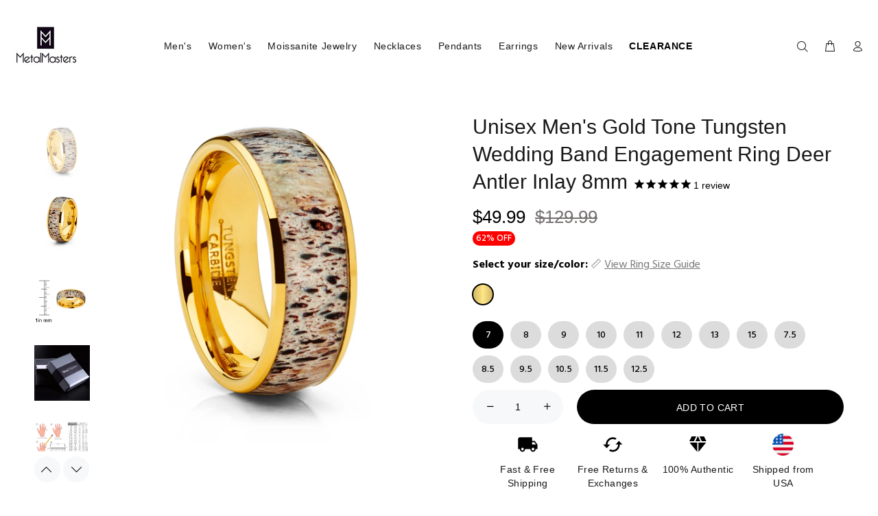

--- FILE ---
content_type: text/html; charset=utf-8
request_url: https://metalmastersco.com/products/unisex-mens-gold-tone-tungsten-wedding-band-engagement-ring-deer-antler-inlay-8mm
body_size: 39114
content:
<!doctype html>
<!--[if IE 9]> <html class="ie9 no-js" lang="en"> <![endif]-->
<!--[if (gt IE 9)|!(IE)]><!--> <html class="no-js" lang="en"> <!--<![endif]-->
<head>
<!-- <meta name="google-site-verification" content="iUlRtjvqwO6AtKjfhFDVZS4TyV_gXNs_6O4NWouilPg" /> -->
  <meta name="google-site-verification" content="DA7FH0ezNXKrNL-bD_o06tGGT1HSdj36bwDaHAXBMs4" />
  <!-- <meta name="google-site-verification" content="DA7FH0ezNXKrNL-bD_o06tGGT1HSdj36bwDaHAXBMs4" /> -->
  <meta name="msvalidate.01" content="D8A8D72000815AB9D03E540080DC0094" />
  <!-- v1.0.8 Wokiee -->
  <!-- Basic page needs ================================================== -->
  <meta charset="utf-8">
  <!--[if IE]><meta http-equiv="X-UA-Compatible" content="IE=edge,chrome=1"><![endif]-->
  <meta name="viewport" content="width=device-width,initial-scale=1">
  <meta name="theme-color" content="#0f0f0f">
  <meta name="keywords" content="Shopify Template" />
  <meta name="author" content="p-themes">
  <link rel="canonical" href="https://metalmastersco.com/products/unisex-mens-gold-tone-tungsten-wedding-band-engagement-ring-deer-antler-inlay-8mm"><link rel="shortcut icon" href="//metalmastersco.com/cdn/shop/t/17/assets/favicon.png?v=91910518358484826231548659909" type="image/x-icon" /><!-- Title and description ================================================== --><title>Unisex Men&#39;s Gold Tone Tungsten Wedding Band Engagement Ring Deer Antl
&ndash; Metal Masters Co.
</title><meta name="description" content="All of our Tungsten rings arehypoallergenic. Due to the hardness of the metal, these rings can be laser engraved, but not hand engraved. All rings come with and a Complimentary Ring Box."><!-- Social meta ================================================== --><!-- /snippets/social-meta-tags.liquid -->
<meta property="og:site_name" content="Metal Masters Co.">
<meta property="og:url" content="https://metalmastersco.com/products/unisex-mens-gold-tone-tungsten-wedding-band-engagement-ring-deer-antler-inlay-8mm">
<meta property="og:title" content="Unisex Men's Gold Tone Tungsten Wedding Band Engagement Ring Deer Antler Inlay 8mm">
<meta property="og:type" content="product">
<meta property="og:description" content="All of our Tungsten rings arehypoallergenic. Due to the hardness of the metal, these rings can be laser engraved, but not hand engraved. All rings come with and a Complimentary Ring Box."><meta property="og:price:amount" content="49.99">
  <meta property="og:price:currency" content="USD"><meta property="og:image" content="http://metalmastersco.com/cdn/shop/files/wcrx-1453__1_1200x1200.jpg?v=1763082882"><meta property="og:image" content="http://metalmastersco.com/cdn/shop/files/wcrx-1453__2_1200x1200.jpg?v=1763082882"><meta property="og:image" content="http://metalmastersco.com/cdn/shop/files/wcrx-1453__3_1200x1200.jpg?v=1763082882">
<meta property="og:image:secure_url" content="https://metalmastersco.com/cdn/shop/files/wcrx-1453__1_1200x1200.jpg?v=1763082882"><meta property="og:image:secure_url" content="https://metalmastersco.com/cdn/shop/files/wcrx-1453__2_1200x1200.jpg?v=1763082882"><meta property="og:image:secure_url" content="https://metalmastersco.com/cdn/shop/files/wcrx-1453__3_1200x1200.jpg?v=1763082882">
<meta name="twitter:card" content="summary_large_image">
<meta name="twitter:title" content="Unisex Men's Gold Tone Tungsten Wedding Band Engagement Ring Deer Antler Inlay 8mm">
<meta name="twitter:description" content="All of our Tungsten rings arehypoallergenic. Due to the hardness of the metal, these rings can be laser engraved, but not hand engraved. All rings come with and a Complimentary Ring Box.">
<!-- Helpers ================================================== -->

  <!-- CSS ================================================== -->
  <link href="https://fonts.googleapis.com/css?family=Hind:100,200,300,400,500,600,700,800,900" rel="stylesheet">
<link href="//metalmastersco.com/cdn/shop/t/17/assets/theme.css?v=14452895506406434331765508305" rel="stylesheet" type="text/css" media="all" />


<script src="//metalmastersco.com/cdn/shop/t/17/assets/jquery.min.js?v=146653844047132007351548507273"></script>
  
  <!-- Header hook for plugins ================================================== -->
  <script>window.performance && window.performance.mark && window.performance.mark('shopify.content_for_header.start');</script><meta id="shopify-digital-wallet" name="shopify-digital-wallet" content="/958693429/digital_wallets/dialog">
<meta name="shopify-checkout-api-token" content="9d895c160fc479e72689a0df5f166782">
<meta id="in-context-paypal-metadata" data-shop-id="958693429" data-venmo-supported="false" data-environment="production" data-locale="en_US" data-paypal-v4="true" data-currency="USD">
<link rel="alternate" type="application/json+oembed" href="https://metalmastersco.com/products/unisex-mens-gold-tone-tungsten-wedding-band-engagement-ring-deer-antler-inlay-8mm.oembed">
<script async="async" src="/checkouts/internal/preloads.js?locale=en-US"></script>
<link rel="preconnect" href="https://shop.app" crossorigin="anonymous">
<script async="async" src="https://shop.app/checkouts/internal/preloads.js?locale=en-US&shop_id=958693429" crossorigin="anonymous"></script>
<script id="apple-pay-shop-capabilities" type="application/json">{"shopId":958693429,"countryCode":"US","currencyCode":"USD","merchantCapabilities":["supports3DS"],"merchantId":"gid:\/\/shopify\/Shop\/958693429","merchantName":"Metal Masters Co.","requiredBillingContactFields":["postalAddress","email"],"requiredShippingContactFields":["postalAddress","email"],"shippingType":"shipping","supportedNetworks":["visa","masterCard","amex","discover","elo","jcb"],"total":{"type":"pending","label":"Metal Masters Co.","amount":"1.00"},"shopifyPaymentsEnabled":true,"supportsSubscriptions":true}</script>
<script id="shopify-features" type="application/json">{"accessToken":"9d895c160fc479e72689a0df5f166782","betas":["rich-media-storefront-analytics"],"domain":"metalmastersco.com","predictiveSearch":true,"shopId":958693429,"locale":"en"}</script>
<script>var Shopify = Shopify || {};
Shopify.shop = "tungsten-fashion-jewelry.myshopify.com";
Shopify.locale = "en";
Shopify.currency = {"active":"USD","rate":"1.0"};
Shopify.country = "US";
Shopify.theme = {"name":"install-me-wokiee-v-1-0-8","id":17346134069,"schema_name":"Wokiee","schema_version":"1.0.8","theme_store_id":null,"role":"main"};
Shopify.theme.handle = "null";
Shopify.theme.style = {"id":null,"handle":null};
Shopify.cdnHost = "metalmastersco.com/cdn";
Shopify.routes = Shopify.routes || {};
Shopify.routes.root = "/";</script>
<script type="module">!function(o){(o.Shopify=o.Shopify||{}).modules=!0}(window);</script>
<script>!function(o){function n(){var o=[];function n(){o.push(Array.prototype.slice.apply(arguments))}return n.q=o,n}var t=o.Shopify=o.Shopify||{};t.loadFeatures=n(),t.autoloadFeatures=n()}(window);</script>
<script>
  window.ShopifyPay = window.ShopifyPay || {};
  window.ShopifyPay.apiHost = "shop.app\/pay";
  window.ShopifyPay.redirectState = null;
</script>
<script id="shop-js-analytics" type="application/json">{"pageType":"product"}</script>
<script defer="defer" async type="module" src="//metalmastersco.com/cdn/shopifycloud/shop-js/modules/v2/client.init-shop-cart-sync_BN7fPSNr.en.esm.js"></script>
<script defer="defer" async type="module" src="//metalmastersco.com/cdn/shopifycloud/shop-js/modules/v2/chunk.common_Cbph3Kss.esm.js"></script>
<script defer="defer" async type="module" src="//metalmastersco.com/cdn/shopifycloud/shop-js/modules/v2/chunk.modal_DKumMAJ1.esm.js"></script>
<script type="module">
  await import("//metalmastersco.com/cdn/shopifycloud/shop-js/modules/v2/client.init-shop-cart-sync_BN7fPSNr.en.esm.js");
await import("//metalmastersco.com/cdn/shopifycloud/shop-js/modules/v2/chunk.common_Cbph3Kss.esm.js");
await import("//metalmastersco.com/cdn/shopifycloud/shop-js/modules/v2/chunk.modal_DKumMAJ1.esm.js");

  window.Shopify.SignInWithShop?.initShopCartSync?.({"fedCMEnabled":true,"windoidEnabled":true});

</script>
<script>
  window.Shopify = window.Shopify || {};
  if (!window.Shopify.featureAssets) window.Shopify.featureAssets = {};
  window.Shopify.featureAssets['shop-js'] = {"shop-cart-sync":["modules/v2/client.shop-cart-sync_CJVUk8Jm.en.esm.js","modules/v2/chunk.common_Cbph3Kss.esm.js","modules/v2/chunk.modal_DKumMAJ1.esm.js"],"init-fed-cm":["modules/v2/client.init-fed-cm_7Fvt41F4.en.esm.js","modules/v2/chunk.common_Cbph3Kss.esm.js","modules/v2/chunk.modal_DKumMAJ1.esm.js"],"init-shop-email-lookup-coordinator":["modules/v2/client.init-shop-email-lookup-coordinator_Cc088_bR.en.esm.js","modules/v2/chunk.common_Cbph3Kss.esm.js","modules/v2/chunk.modal_DKumMAJ1.esm.js"],"init-windoid":["modules/v2/client.init-windoid_hPopwJRj.en.esm.js","modules/v2/chunk.common_Cbph3Kss.esm.js","modules/v2/chunk.modal_DKumMAJ1.esm.js"],"shop-button":["modules/v2/client.shop-button_B0jaPSNF.en.esm.js","modules/v2/chunk.common_Cbph3Kss.esm.js","modules/v2/chunk.modal_DKumMAJ1.esm.js"],"shop-cash-offers":["modules/v2/client.shop-cash-offers_DPIskqss.en.esm.js","modules/v2/chunk.common_Cbph3Kss.esm.js","modules/v2/chunk.modal_DKumMAJ1.esm.js"],"shop-toast-manager":["modules/v2/client.shop-toast-manager_CK7RT69O.en.esm.js","modules/v2/chunk.common_Cbph3Kss.esm.js","modules/v2/chunk.modal_DKumMAJ1.esm.js"],"init-shop-cart-sync":["modules/v2/client.init-shop-cart-sync_BN7fPSNr.en.esm.js","modules/v2/chunk.common_Cbph3Kss.esm.js","modules/v2/chunk.modal_DKumMAJ1.esm.js"],"init-customer-accounts-sign-up":["modules/v2/client.init-customer-accounts-sign-up_CfPf4CXf.en.esm.js","modules/v2/client.shop-login-button_DeIztwXF.en.esm.js","modules/v2/chunk.common_Cbph3Kss.esm.js","modules/v2/chunk.modal_DKumMAJ1.esm.js"],"pay-button":["modules/v2/client.pay-button_CgIwFSYN.en.esm.js","modules/v2/chunk.common_Cbph3Kss.esm.js","modules/v2/chunk.modal_DKumMAJ1.esm.js"],"init-customer-accounts":["modules/v2/client.init-customer-accounts_DQ3x16JI.en.esm.js","modules/v2/client.shop-login-button_DeIztwXF.en.esm.js","modules/v2/chunk.common_Cbph3Kss.esm.js","modules/v2/chunk.modal_DKumMAJ1.esm.js"],"avatar":["modules/v2/client.avatar_BTnouDA3.en.esm.js"],"init-shop-for-new-customer-accounts":["modules/v2/client.init-shop-for-new-customer-accounts_CsZy_esa.en.esm.js","modules/v2/client.shop-login-button_DeIztwXF.en.esm.js","modules/v2/chunk.common_Cbph3Kss.esm.js","modules/v2/chunk.modal_DKumMAJ1.esm.js"],"shop-follow-button":["modules/v2/client.shop-follow-button_BRMJjgGd.en.esm.js","modules/v2/chunk.common_Cbph3Kss.esm.js","modules/v2/chunk.modal_DKumMAJ1.esm.js"],"checkout-modal":["modules/v2/client.checkout-modal_B9Drz_yf.en.esm.js","modules/v2/chunk.common_Cbph3Kss.esm.js","modules/v2/chunk.modal_DKumMAJ1.esm.js"],"shop-login-button":["modules/v2/client.shop-login-button_DeIztwXF.en.esm.js","modules/v2/chunk.common_Cbph3Kss.esm.js","modules/v2/chunk.modal_DKumMAJ1.esm.js"],"lead-capture":["modules/v2/client.lead-capture_DXYzFM3R.en.esm.js","modules/v2/chunk.common_Cbph3Kss.esm.js","modules/v2/chunk.modal_DKumMAJ1.esm.js"],"shop-login":["modules/v2/client.shop-login_CA5pJqmO.en.esm.js","modules/v2/chunk.common_Cbph3Kss.esm.js","modules/v2/chunk.modal_DKumMAJ1.esm.js"],"payment-terms":["modules/v2/client.payment-terms_BxzfvcZJ.en.esm.js","modules/v2/chunk.common_Cbph3Kss.esm.js","modules/v2/chunk.modal_DKumMAJ1.esm.js"]};
</script>
<script>(function() {
  var isLoaded = false;
  function asyncLoad() {
    if (isLoaded) return;
    isLoaded = true;
    var urls = ["https:\/\/cdn-stamped-io.azureedge.net\/files\/widget.min.js?shop=tungsten-fashion-jewelry.myshopify.com","https:\/\/rec.autocommerce.io\/recommender_javascript?shop=tungsten-fashion-jewelry.myshopify.com","https:\/\/cdn1.stamped.io\/files\/widget.min.js?shop=tungsten-fashion-jewelry.myshopify.com","https:\/\/countdown.conversionbear.com\/script?app=countdown\u0026shop=tungsten-fashion-jewelry.myshopify.com","https:\/\/disable-click.crucialcommerceapps.com\/appJS?shop=tungsten-fashion-jewelry.myshopify.com","https:\/\/cdn.hextom.com\/js\/freeshippingbar.js?shop=tungsten-fashion-jewelry.myshopify.com","https:\/\/searchanise-ef84.kxcdn.com\/widgets\/shopify\/init.js?a=8a1h5y2N4I\u0026shop=tungsten-fashion-jewelry.myshopify.com","https:\/\/cdn.nfcube.com\/tiktok-2438de2d02c84f7fdbff8b2d07e6cec8.js?shop=tungsten-fashion-jewelry.myshopify.com"];
    for (var i = 0; i < urls.length; i++) {
      var s = document.createElement('script');
      s.type = 'text/javascript';
      s.async = true;
      s.src = urls[i];
      var x = document.getElementsByTagName('script')[0];
      x.parentNode.insertBefore(s, x);
    }
  };
  if(window.attachEvent) {
    window.attachEvent('onload', asyncLoad);
  } else {
    window.addEventListener('load', asyncLoad, false);
  }
})();</script>
<script id="__st">var __st={"a":958693429,"offset":-28800,"reqid":"30df86b8-eceb-45b3-9281-63db17546392-1770098436","pageurl":"metalmastersco.com\/products\/unisex-mens-gold-tone-tungsten-wedding-band-engagement-ring-deer-antler-inlay-8mm","u":"1e504a35c511","p":"product","rtyp":"product","rid":4182204121141};</script>
<script>window.ShopifyPaypalV4VisibilityTracking = true;</script>
<script id="captcha-bootstrap">!function(){'use strict';const t='contact',e='account',n='new_comment',o=[[t,t],['blogs',n],['comments',n],[t,'customer']],c=[[e,'customer_login'],[e,'guest_login'],[e,'recover_customer_password'],[e,'create_customer']],r=t=>t.map((([t,e])=>`form[action*='/${t}']:not([data-nocaptcha='true']) input[name='form_type'][value='${e}']`)).join(','),a=t=>()=>t?[...document.querySelectorAll(t)].map((t=>t.form)):[];function s(){const t=[...o],e=r(t);return a(e)}const i='password',u='form_key',d=['recaptcha-v3-token','g-recaptcha-response','h-captcha-response',i],f=()=>{try{return window.sessionStorage}catch{return}},m='__shopify_v',_=t=>t.elements[u];function p(t,e,n=!1){try{const o=window.sessionStorage,c=JSON.parse(o.getItem(e)),{data:r}=function(t){const{data:e,action:n}=t;return t[m]||n?{data:e,action:n}:{data:t,action:n}}(c);for(const[e,n]of Object.entries(r))t.elements[e]&&(t.elements[e].value=n);n&&o.removeItem(e)}catch(o){console.error('form repopulation failed',{error:o})}}const l='form_type',E='cptcha';function T(t){t.dataset[E]=!0}const w=window,h=w.document,L='Shopify',v='ce_forms',y='captcha';let A=!1;((t,e)=>{const n=(g='f06e6c50-85a8-45c8-87d0-21a2b65856fe',I='https://cdn.shopify.com/shopifycloud/storefront-forms-hcaptcha/ce_storefront_forms_captcha_hcaptcha.v1.5.2.iife.js',D={infoText:'Protected by hCaptcha',privacyText:'Privacy',termsText:'Terms'},(t,e,n)=>{const o=w[L][v],c=o.bindForm;if(c)return c(t,g,e,D).then(n);var r;o.q.push([[t,g,e,D],n]),r=I,A||(h.body.append(Object.assign(h.createElement('script'),{id:'captcha-provider',async:!0,src:r})),A=!0)});var g,I,D;w[L]=w[L]||{},w[L][v]=w[L][v]||{},w[L][v].q=[],w[L][y]=w[L][y]||{},w[L][y].protect=function(t,e){n(t,void 0,e),T(t)},Object.freeze(w[L][y]),function(t,e,n,w,h,L){const[v,y,A,g]=function(t,e,n){const i=e?o:[],u=t?c:[],d=[...i,...u],f=r(d),m=r(i),_=r(d.filter((([t,e])=>n.includes(e))));return[a(f),a(m),a(_),s()]}(w,h,L),I=t=>{const e=t.target;return e instanceof HTMLFormElement?e:e&&e.form},D=t=>v().includes(t);t.addEventListener('submit',(t=>{const e=I(t);if(!e)return;const n=D(e)&&!e.dataset.hcaptchaBound&&!e.dataset.recaptchaBound,o=_(e),c=g().includes(e)&&(!o||!o.value);(n||c)&&t.preventDefault(),c&&!n&&(function(t){try{if(!f())return;!function(t){const e=f();if(!e)return;const n=_(t);if(!n)return;const o=n.value;o&&e.removeItem(o)}(t);const e=Array.from(Array(32),(()=>Math.random().toString(36)[2])).join('');!function(t,e){_(t)||t.append(Object.assign(document.createElement('input'),{type:'hidden',name:u})),t.elements[u].value=e}(t,e),function(t,e){const n=f();if(!n)return;const o=[...t.querySelectorAll(`input[type='${i}']`)].map((({name:t})=>t)),c=[...d,...o],r={};for(const[a,s]of new FormData(t).entries())c.includes(a)||(r[a]=s);n.setItem(e,JSON.stringify({[m]:1,action:t.action,data:r}))}(t,e)}catch(e){console.error('failed to persist form',e)}}(e),e.submit())}));const S=(t,e)=>{t&&!t.dataset[E]&&(n(t,e.some((e=>e===t))),T(t))};for(const o of['focusin','change'])t.addEventListener(o,(t=>{const e=I(t);D(e)&&S(e,y())}));const B=e.get('form_key'),M=e.get(l),P=B&&M;t.addEventListener('DOMContentLoaded',(()=>{const t=y();if(P)for(const e of t)e.elements[l].value===M&&p(e,B);[...new Set([...A(),...v().filter((t=>'true'===t.dataset.shopifyCaptcha))])].forEach((e=>S(e,t)))}))}(h,new URLSearchParams(w.location.search),n,t,e,['guest_login'])})(!0,!0)}();</script>
<script integrity="sha256-4kQ18oKyAcykRKYeNunJcIwy7WH5gtpwJnB7kiuLZ1E=" data-source-attribution="shopify.loadfeatures" defer="defer" src="//metalmastersco.com/cdn/shopifycloud/storefront/assets/storefront/load_feature-a0a9edcb.js" crossorigin="anonymous"></script>
<script crossorigin="anonymous" defer="defer" src="//metalmastersco.com/cdn/shopifycloud/storefront/assets/shopify_pay/storefront-65b4c6d7.js?v=20250812"></script>
<script data-source-attribution="shopify.dynamic_checkout.dynamic.init">var Shopify=Shopify||{};Shopify.PaymentButton=Shopify.PaymentButton||{isStorefrontPortableWallets:!0,init:function(){window.Shopify.PaymentButton.init=function(){};var t=document.createElement("script");t.src="https://metalmastersco.com/cdn/shopifycloud/portable-wallets/latest/portable-wallets.en.js",t.type="module",document.head.appendChild(t)}};
</script>
<script data-source-attribution="shopify.dynamic_checkout.buyer_consent">
  function portableWalletsHideBuyerConsent(e){var t=document.getElementById("shopify-buyer-consent"),n=document.getElementById("shopify-subscription-policy-button");t&&n&&(t.classList.add("hidden"),t.setAttribute("aria-hidden","true"),n.removeEventListener("click",e))}function portableWalletsShowBuyerConsent(e){var t=document.getElementById("shopify-buyer-consent"),n=document.getElementById("shopify-subscription-policy-button");t&&n&&(t.classList.remove("hidden"),t.removeAttribute("aria-hidden"),n.addEventListener("click",e))}window.Shopify?.PaymentButton&&(window.Shopify.PaymentButton.hideBuyerConsent=portableWalletsHideBuyerConsent,window.Shopify.PaymentButton.showBuyerConsent=portableWalletsShowBuyerConsent);
</script>
<script data-source-attribution="shopify.dynamic_checkout.cart.bootstrap">document.addEventListener("DOMContentLoaded",(function(){function t(){return document.querySelector("shopify-accelerated-checkout-cart, shopify-accelerated-checkout")}if(t())Shopify.PaymentButton.init();else{new MutationObserver((function(e,n){t()&&(Shopify.PaymentButton.init(),n.disconnect())})).observe(document.body,{childList:!0,subtree:!0})}}));
</script>
<script id='scb4127' type='text/javascript' async='' src='https://metalmastersco.com/cdn/shopifycloud/privacy-banner/storefront-banner.js'></script><link id="shopify-accelerated-checkout-styles" rel="stylesheet" media="screen" href="https://metalmastersco.com/cdn/shopifycloud/portable-wallets/latest/accelerated-checkout-backwards-compat.css" crossorigin="anonymous">
<style id="shopify-accelerated-checkout-cart">
        #shopify-buyer-consent {
  margin-top: 1em;
  display: inline-block;
  width: 100%;
}

#shopify-buyer-consent.hidden {
  display: none;
}

#shopify-subscription-policy-button {
  background: none;
  border: none;
  padding: 0;
  text-decoration: underline;
  font-size: inherit;
  cursor: pointer;
}

#shopify-subscription-policy-button::before {
  box-shadow: none;
}

      </style>
<link rel="stylesheet" media="screen" href="//metalmastersco.com/cdn/shop/t/17/compiled_assets/styles.css?v=4460">
<script id="sections-script" data-sections="promo-fixed" defer="defer" src="//metalmastersco.com/cdn/shop/t/17/compiled_assets/scripts.js?v=4460"></script>
<script>window.performance && window.performance.mark && window.performance.mark('shopify.content_for_header.end');</script>
  <!-- /Header hook for plugins ================================================== --><style>
    [data-rating="0.0"]{
      display:none !important;
    }
  </style><script language="JavaScript"><!--
{
document.write("<img src=//tracking.searchmarketing.com/welcome.asp?SMCID=0&x="+escape(document.referrer)+" width=1 height=1>");
}
//-->
</script>


<!--emarketing-tags-start-->
<meta name="google-site-verification" content="1vCQ_P72QgfQ88YUIe4MsPKl2Bd7XVlhvfQFRCT5vms" />
<!-- Global site tag (gtag.js) - Google Ads: 779421664 -->
<script async src="https://www.googletagmanager.com/gtag/js?id=AW-779421664"></script>
<script>
  window.dataLayer = window.dataLayer || [];
  function gtag(){dataLayer.push(arguments);}
  gtag('js', new Date());

  gtag('config', 'AW-779421664');
</script>
<!--emarketing-tags-end-->
  
  <!-- Global site tag (gtag.js) - Google Ads: 779421664 -->
<script async src="https://www.googletagmanager.com/gtag/js?id=AW-779421664"></script>
<script>
  window.dataLayer = window.dataLayer || [];
  function gtag(){dataLayer.push(arguments);}
  gtag('js', new Date());

  gtag('config', 'AW-779421664');
</script>
  
  <script>
  gtag('event', 'page_view', {
    'send_to': 'AW-779421664',
    'value': 'replace with value',
    'items': [{
      'id': 'replace with value',
      'google_business_vertical': 'retail'
    }]
  });
</script>
  <script>(function(w,d,t,r,u){var f,n,i;w[u]=w[u]||[],f=function(){var o={ti:"26051641"};o.q=w[u],w[u]=new UET(o),w[u].push("pageLoad")},n=d.createElement(t),n.src=r,n.async=1,n.onload=n.onreadystatechange=function(){var s=this.readyState;s&&s!=="loaded"&&s!=="complete"||(f(),n.onload=n.onreadystatechange=null)},i=d.getElementsByTagName(t)[0],i.parentNode.insertBefore(n,i)})(window,document,"script","//bat.bing.com/bat.js","uetq");</script>

<!-- BEGIN app block: shopify://apps/frequently-bought/blocks/app-embed-block/b1a8cbea-c844-4842-9529-7c62dbab1b1f --><script>
    window.codeblackbelt = window.codeblackbelt || {};
    window.codeblackbelt.shop = window.codeblackbelt.shop || 'tungsten-fashion-jewelry.myshopify.com';
    
        window.codeblackbelt.productId = 4182204121141;</script><script src="//cdn.codeblackbelt.com/widgets/frequently-bought-together/main.min.js?version=2026020222-0800" async></script>
 <!-- END app block --><!-- BEGIN app block: shopify://apps/mintt-tiktok-feed/blocks/head-block/fa514c33-5475-4484-b270-5f1e7eb87a9a --><link rel="preconnect" href="https://cdn.nfcube.com/">


  <script>
    document.addEventListener('DOMContentLoaded', function () {
      let tiktokScript = document.createElement('script');

      
        tiktokScript.src = 'https://cdn.nfcube.com/tiktok-2438de2d02c84f7fdbff8b2d07e6cec8.js';
      

      document.body.appendChild(tiktokScript);
    });
  </script>



<!-- END app block --><!-- BEGIN app block: shopify://apps/ta-labels-badges/blocks/bss-pl-config-data/91bfe765-b604-49a1-805e-3599fa600b24 --><script
    id='bss-pl-config-data'
>
	let TAE_StoreId = "44916";
	if (typeof BSS_PL == 'undefined' || TAE_StoreId !== "") {
  		var BSS_PL = {};
		BSS_PL.storeId = 44916;
		BSS_PL.currentPlan = "free";
		BSS_PL.apiServerProduction = "https://product-labels-pro.bsscommerce.com";
		BSS_PL.publicAccessToken = null;
		BSS_PL.customerTags = "null";
		BSS_PL.customerId = "null";
		BSS_PL.storeIdCustomOld = 10678;
		BSS_PL.storeIdOldWIthPriority = 12200;
		BSS_PL.storeIdOptimizeAppendLabel = null
		BSS_PL.optimizeCodeIds = null; 
		BSS_PL.extendedFeatureIds = null;
		BSS_PL.integration = {"laiReview":{"status":0,"config":[]}};
		BSS_PL.settingsData  = {};
		BSS_PL.configProductMetafields = null;
		BSS_PL.configVariantMetafields = null;
		
		BSS_PL.configData = [].concat();

		
		BSS_PL.configDataBanner = [].concat();

		
		BSS_PL.configDataPopup = [].concat();

		
		BSS_PL.configDataLabelGroup = [].concat();
		
		
		BSS_PL.collectionID = ``;
		BSS_PL.collectionHandle = ``;
		BSS_PL.collectionTitle = ``;

		
		BSS_PL.conditionConfigData = [].concat();
	}
</script>




<style>
    
    

</style>

<script>
    function bssLoadScripts(src, callback, isDefer = false) {
        const scriptTag = document.createElement('script');
        document.head.appendChild(scriptTag);
        scriptTag.src = src;
        if (isDefer) {
            scriptTag.defer = true;
        } else {
            scriptTag.async = true;
        }
        if (callback) {
            scriptTag.addEventListener('load', function () {
                callback();
            });
        }
    }
    const scriptUrls = [
        "https://cdn.shopify.com/extensions/019c1d6f-6b0e-74d3-8248-45119a87b479/product-label-572/assets/bss-pl-init-helper.js",
        "https://cdn.shopify.com/extensions/019c1d6f-6b0e-74d3-8248-45119a87b479/product-label-572/assets/bss-pl-init-config-run-scripts.js",
    ];
    Promise.all(scriptUrls.map((script) => new Promise((resolve) => bssLoadScripts(script, resolve)))).then((res) => {
        console.log('BSS scripts loaded');
        window.bssScriptsLoaded = true;
    });

	function bssInitScripts() {
		if (BSS_PL.configData.length) {
			const enabledFeature = [
				{ type: 1, script: "https://cdn.shopify.com/extensions/019c1d6f-6b0e-74d3-8248-45119a87b479/product-label-572/assets/bss-pl-init-for-label.js" },
				{ type: 2, badge: [0, 7, 8], script: "https://cdn.shopify.com/extensions/019c1d6f-6b0e-74d3-8248-45119a87b479/product-label-572/assets/bss-pl-init-for-badge-product-name.js" },
				{ type: 2, badge: [1, 11], script: "https://cdn.shopify.com/extensions/019c1d6f-6b0e-74d3-8248-45119a87b479/product-label-572/assets/bss-pl-init-for-badge-product-image.js" },
				{ type: 2, badge: 2, script: "https://cdn.shopify.com/extensions/019c1d6f-6b0e-74d3-8248-45119a87b479/product-label-572/assets/bss-pl-init-for-badge-custom-selector.js" },
				{ type: 2, badge: [3, 9, 10], script: "https://cdn.shopify.com/extensions/019c1d6f-6b0e-74d3-8248-45119a87b479/product-label-572/assets/bss-pl-init-for-badge-price.js" },
				{ type: 2, badge: 4, script: "https://cdn.shopify.com/extensions/019c1d6f-6b0e-74d3-8248-45119a87b479/product-label-572/assets/bss-pl-init-for-badge-add-to-cart-btn.js" },
				{ type: 2, badge: 5, script: "https://cdn.shopify.com/extensions/019c1d6f-6b0e-74d3-8248-45119a87b479/product-label-572/assets/bss-pl-init-for-badge-quantity-box.js" },
				{ type: 2, badge: 6, script: "https://cdn.shopify.com/extensions/019c1d6f-6b0e-74d3-8248-45119a87b479/product-label-572/assets/bss-pl-init-for-badge-buy-it-now-btn.js" }
			]
				.filter(({ type, badge }) => BSS_PL.configData.some(item => item.label_type === type && (badge === undefined || (Array.isArray(badge) ? badge.includes(item.badge_type) : item.badge_type === badge))) || (type === 1 && BSS_PL.configDataLabelGroup && BSS_PL.configDataLabelGroup.length))
				.map(({ script }) => script);
				
            enabledFeature.forEach((src) => bssLoadScripts(src));

            if (enabledFeature.length) {
                const src = "https://cdn.shopify.com/extensions/019c1d6f-6b0e-74d3-8248-45119a87b479/product-label-572/assets/bss-product-label-js.js";
                bssLoadScripts(src);
            }
        }

        if (BSS_PL.configDataBanner && BSS_PL.configDataBanner.length) {
            const src = "https://cdn.shopify.com/extensions/019c1d6f-6b0e-74d3-8248-45119a87b479/product-label-572/assets/bss-product-label-banner.js";
            bssLoadScripts(src);
        }

        if (BSS_PL.configDataPopup && BSS_PL.configDataPopup.length) {
            const src = "https://cdn.shopify.com/extensions/019c1d6f-6b0e-74d3-8248-45119a87b479/product-label-572/assets/bss-product-label-popup.js";
            bssLoadScripts(src);
        }

        if (window.location.search.includes('bss-pl-custom-selector')) {
            const src = "https://cdn.shopify.com/extensions/019c1d6f-6b0e-74d3-8248-45119a87b479/product-label-572/assets/bss-product-label-custom-position.js";
            bssLoadScripts(src, null, true);
        }
    }
    bssInitScripts();
</script>


<!-- END app block --><!-- BEGIN app block: shopify://apps/clipara-shoppable-videos/blocks/app-embed/7b58bb0c-6a86-4ef5-83de-23ad165cc561 --><script>
  window.__clipara = {}
  window.__clipara.organisationId = 958693429
</script>
<script defer src="https://widget.getclipara.com/widget.js" type="text/javascript"></script>

<!-- END app block --><link href="https://cdn.shopify.com/extensions/019c1d6f-6b0e-74d3-8248-45119a87b479/product-label-572/assets/bss-pl-style.min.css" rel="stylesheet" type="text/css" media="all">
<link href="https://monorail-edge.shopifysvc.com" rel="dns-prefetch">
<script>(function(){if ("sendBeacon" in navigator && "performance" in window) {try {var session_token_from_headers = performance.getEntriesByType('navigation')[0].serverTiming.find(x => x.name == '_s').description;} catch {var session_token_from_headers = undefined;}var session_cookie_matches = document.cookie.match(/_shopify_s=([^;]*)/);var session_token_from_cookie = session_cookie_matches && session_cookie_matches.length === 2 ? session_cookie_matches[1] : "";var session_token = session_token_from_headers || session_token_from_cookie || "";function handle_abandonment_event(e) {var entries = performance.getEntries().filter(function(entry) {return /monorail-edge.shopifysvc.com/.test(entry.name);});if (!window.abandonment_tracked && entries.length === 0) {window.abandonment_tracked = true;var currentMs = Date.now();var navigation_start = performance.timing.navigationStart;var payload = {shop_id: 958693429,url: window.location.href,navigation_start,duration: currentMs - navigation_start,session_token,page_type: "product"};window.navigator.sendBeacon("https://monorail-edge.shopifysvc.com/v1/produce", JSON.stringify({schema_id: "online_store_buyer_site_abandonment/1.1",payload: payload,metadata: {event_created_at_ms: currentMs,event_sent_at_ms: currentMs}}));}}window.addEventListener('pagehide', handle_abandonment_event);}}());</script>
<script id="web-pixels-manager-setup">(function e(e,d,r,n,o){if(void 0===o&&(o={}),!Boolean(null===(a=null===(i=window.Shopify)||void 0===i?void 0:i.analytics)||void 0===a?void 0:a.replayQueue)){var i,a;window.Shopify=window.Shopify||{};var t=window.Shopify;t.analytics=t.analytics||{};var s=t.analytics;s.replayQueue=[],s.publish=function(e,d,r){return s.replayQueue.push([e,d,r]),!0};try{self.performance.mark("wpm:start")}catch(e){}var l=function(){var e={modern:/Edge?\/(1{2}[4-9]|1[2-9]\d|[2-9]\d{2}|\d{4,})\.\d+(\.\d+|)|Firefox\/(1{2}[4-9]|1[2-9]\d|[2-9]\d{2}|\d{4,})\.\d+(\.\d+|)|Chrom(ium|e)\/(9{2}|\d{3,})\.\d+(\.\d+|)|(Maci|X1{2}).+ Version\/(15\.\d+|(1[6-9]|[2-9]\d|\d{3,})\.\d+)([,.]\d+|)( \(\w+\)|)( Mobile\/\w+|) Safari\/|Chrome.+OPR\/(9{2}|\d{3,})\.\d+\.\d+|(CPU[ +]OS|iPhone[ +]OS|CPU[ +]iPhone|CPU IPhone OS|CPU iPad OS)[ +]+(15[._]\d+|(1[6-9]|[2-9]\d|\d{3,})[._]\d+)([._]\d+|)|Android:?[ /-](13[3-9]|1[4-9]\d|[2-9]\d{2}|\d{4,})(\.\d+|)(\.\d+|)|Android.+Firefox\/(13[5-9]|1[4-9]\d|[2-9]\d{2}|\d{4,})\.\d+(\.\d+|)|Android.+Chrom(ium|e)\/(13[3-9]|1[4-9]\d|[2-9]\d{2}|\d{4,})\.\d+(\.\d+|)|SamsungBrowser\/([2-9]\d|\d{3,})\.\d+/,legacy:/Edge?\/(1[6-9]|[2-9]\d|\d{3,})\.\d+(\.\d+|)|Firefox\/(5[4-9]|[6-9]\d|\d{3,})\.\d+(\.\d+|)|Chrom(ium|e)\/(5[1-9]|[6-9]\d|\d{3,})\.\d+(\.\d+|)([\d.]+$|.*Safari\/(?![\d.]+ Edge\/[\d.]+$))|(Maci|X1{2}).+ Version\/(10\.\d+|(1[1-9]|[2-9]\d|\d{3,})\.\d+)([,.]\d+|)( \(\w+\)|)( Mobile\/\w+|) Safari\/|Chrome.+OPR\/(3[89]|[4-9]\d|\d{3,})\.\d+\.\d+|(CPU[ +]OS|iPhone[ +]OS|CPU[ +]iPhone|CPU IPhone OS|CPU iPad OS)[ +]+(10[._]\d+|(1[1-9]|[2-9]\d|\d{3,})[._]\d+)([._]\d+|)|Android:?[ /-](13[3-9]|1[4-9]\d|[2-9]\d{2}|\d{4,})(\.\d+|)(\.\d+|)|Mobile Safari.+OPR\/([89]\d|\d{3,})\.\d+\.\d+|Android.+Firefox\/(13[5-9]|1[4-9]\d|[2-9]\d{2}|\d{4,})\.\d+(\.\d+|)|Android.+Chrom(ium|e)\/(13[3-9]|1[4-9]\d|[2-9]\d{2}|\d{4,})\.\d+(\.\d+|)|Android.+(UC? ?Browser|UCWEB|U3)[ /]?(15\.([5-9]|\d{2,})|(1[6-9]|[2-9]\d|\d{3,})\.\d+)\.\d+|SamsungBrowser\/(5\.\d+|([6-9]|\d{2,})\.\d+)|Android.+MQ{2}Browser\/(14(\.(9|\d{2,})|)|(1[5-9]|[2-9]\d|\d{3,})(\.\d+|))(\.\d+|)|K[Aa][Ii]OS\/(3\.\d+|([4-9]|\d{2,})\.\d+)(\.\d+|)/},d=e.modern,r=e.legacy,n=navigator.userAgent;return n.match(d)?"modern":n.match(r)?"legacy":"unknown"}(),u="modern"===l?"modern":"legacy",c=(null!=n?n:{modern:"",legacy:""})[u],f=function(e){return[e.baseUrl,"/wpm","/b",e.hashVersion,"modern"===e.buildTarget?"m":"l",".js"].join("")}({baseUrl:d,hashVersion:r,buildTarget:u}),m=function(e){var d=e.version,r=e.bundleTarget,n=e.surface,o=e.pageUrl,i=e.monorailEndpoint;return{emit:function(e){var a=e.status,t=e.errorMsg,s=(new Date).getTime(),l=JSON.stringify({metadata:{event_sent_at_ms:s},events:[{schema_id:"web_pixels_manager_load/3.1",payload:{version:d,bundle_target:r,page_url:o,status:a,surface:n,error_msg:t},metadata:{event_created_at_ms:s}}]});if(!i)return console&&console.warn&&console.warn("[Web Pixels Manager] No Monorail endpoint provided, skipping logging."),!1;try{return self.navigator.sendBeacon.bind(self.navigator)(i,l)}catch(e){}var u=new XMLHttpRequest;try{return u.open("POST",i,!0),u.setRequestHeader("Content-Type","text/plain"),u.send(l),!0}catch(e){return console&&console.warn&&console.warn("[Web Pixels Manager] Got an unhandled error while logging to Monorail."),!1}}}}({version:r,bundleTarget:l,surface:e.surface,pageUrl:self.location.href,monorailEndpoint:e.monorailEndpoint});try{o.browserTarget=l,function(e){var d=e.src,r=e.async,n=void 0===r||r,o=e.onload,i=e.onerror,a=e.sri,t=e.scriptDataAttributes,s=void 0===t?{}:t,l=document.createElement("script"),u=document.querySelector("head"),c=document.querySelector("body");if(l.async=n,l.src=d,a&&(l.integrity=a,l.crossOrigin="anonymous"),s)for(var f in s)if(Object.prototype.hasOwnProperty.call(s,f))try{l.dataset[f]=s[f]}catch(e){}if(o&&l.addEventListener("load",o),i&&l.addEventListener("error",i),u)u.appendChild(l);else{if(!c)throw new Error("Did not find a head or body element to append the script");c.appendChild(l)}}({src:f,async:!0,onload:function(){if(!function(){var e,d;return Boolean(null===(d=null===(e=window.Shopify)||void 0===e?void 0:e.analytics)||void 0===d?void 0:d.initialized)}()){var d=window.webPixelsManager.init(e)||void 0;if(d){var r=window.Shopify.analytics;r.replayQueue.forEach((function(e){var r=e[0],n=e[1],o=e[2];d.publishCustomEvent(r,n,o)})),r.replayQueue=[],r.publish=d.publishCustomEvent,r.visitor=d.visitor,r.initialized=!0}}},onerror:function(){return m.emit({status:"failed",errorMsg:"".concat(f," has failed to load")})},sri:function(e){var d=/^sha384-[A-Za-z0-9+/=]+$/;return"string"==typeof e&&d.test(e)}(c)?c:"",scriptDataAttributes:o}),m.emit({status:"loading"})}catch(e){m.emit({status:"failed",errorMsg:(null==e?void 0:e.message)||"Unknown error"})}}})({shopId: 958693429,storefrontBaseUrl: "https://metalmastersco.com",extensionsBaseUrl: "https://extensions.shopifycdn.com/cdn/shopifycloud/web-pixels-manager",monorailEndpoint: "https://monorail-edge.shopifysvc.com/unstable/produce_batch",surface: "storefront-renderer",enabledBetaFlags: ["2dca8a86"],webPixelsConfigList: [{"id":"1072693441","configuration":"{\"shopId\":\"31124\"}","eventPayloadVersion":"v1","runtimeContext":"STRICT","scriptVersion":"e46595b10fdc5e1674d5c89a8c843bb3","type":"APP","apiClientId":5443297,"privacyPurposes":["ANALYTICS","MARKETING","SALE_OF_DATA"],"dataSharingAdjustments":{"protectedCustomerApprovalScopes":["read_customer_address","read_customer_email","read_customer_name","read_customer_personal_data","read_customer_phone"]}},{"id":"882245825","configuration":"{\"config\":\"{\\\"google_tag_ids\\\":[\\\"G-XVDD1QHTDB\\\",\\\"AW-779421664\\\"],\\\"target_country\\\":\\\"US\\\",\\\"gtag_events\\\":[{\\\"type\\\":\\\"search\\\",\\\"action_label\\\":[\\\"G-XVDD1QHTDB\\\",\\\"AW-779421664\\\/oc_KCNrCgL8aEOCP1PMC\\\"]},{\\\"type\\\":\\\"begin_checkout\\\",\\\"action_label\\\":[\\\"G-XVDD1QHTDB\\\",\\\"AW-779421664\\\/eKSOCM7CgL8aEOCP1PMC\\\"]},{\\\"type\\\":\\\"view_item\\\",\\\"action_label\\\":[\\\"G-XVDD1QHTDB\\\",\\\"AW-779421664\\\/FLAECNfCgL8aEOCP1PMC\\\"]},{\\\"type\\\":\\\"purchase\\\",\\\"action_label\\\":[\\\"G-XVDD1QHTDB\\\",\\\"AW-779421664\\\/BlhbCPnAgL8aEOCP1PMC\\\"]},{\\\"type\\\":\\\"page_view\\\",\\\"action_label\\\":[\\\"G-XVDD1QHTDB\\\",\\\"AW-779421664\\\/lCtVCNTCgL8aEOCP1PMC\\\"]},{\\\"type\\\":\\\"add_payment_info\\\",\\\"action_label\\\":[\\\"G-XVDD1QHTDB\\\",\\\"AW-779421664\\\/KYsRCN3CgL8aEOCP1PMC\\\"]},{\\\"type\\\":\\\"add_to_cart\\\",\\\"action_label\\\":[\\\"G-XVDD1QHTDB\\\",\\\"AW-779421664\\\/2AKNCNHCgL8aEOCP1PMC\\\"]}],\\\"enable_monitoring_mode\\\":false}\"}","eventPayloadVersion":"v1","runtimeContext":"OPEN","scriptVersion":"b2a88bafab3e21179ed38636efcd8a93","type":"APP","apiClientId":1780363,"privacyPurposes":[],"dataSharingAdjustments":{"protectedCustomerApprovalScopes":["read_customer_address","read_customer_email","read_customer_name","read_customer_personal_data","read_customer_phone"]}},{"id":"741081281","configuration":"{\"apiKey\":\"8a1h5y2N4I\", \"host\":\"searchserverapi.com\"}","eventPayloadVersion":"v1","runtimeContext":"STRICT","scriptVersion":"5559ea45e47b67d15b30b79e7c6719da","type":"APP","apiClientId":578825,"privacyPurposes":["ANALYTICS"],"dataSharingAdjustments":{"protectedCustomerApprovalScopes":["read_customer_personal_data"]}},{"id":"449413313","configuration":"{\"pixelCode\":\"CLTO95RC77UCAJR0JMM0\"}","eventPayloadVersion":"v1","runtimeContext":"STRICT","scriptVersion":"22e92c2ad45662f435e4801458fb78cc","type":"APP","apiClientId":4383523,"privacyPurposes":["ANALYTICS","MARKETING","SALE_OF_DATA"],"dataSharingAdjustments":{"protectedCustomerApprovalScopes":["read_customer_address","read_customer_email","read_customer_name","read_customer_personal_data","read_customer_phone"]}},{"id":"156401857","configuration":"{\"pixel_id\":\"321311561810921\",\"pixel_type\":\"facebook_pixel\",\"metaapp_system_user_token\":\"-\"}","eventPayloadVersion":"v1","runtimeContext":"OPEN","scriptVersion":"ca16bc87fe92b6042fbaa3acc2fbdaa6","type":"APP","apiClientId":2329312,"privacyPurposes":["ANALYTICS","MARKETING","SALE_OF_DATA"],"dataSharingAdjustments":{"protectedCustomerApprovalScopes":["read_customer_address","read_customer_email","read_customer_name","read_customer_personal_data","read_customer_phone"]}},{"id":"12058817","configuration":"{\"myshopifyDomain\":\"tungsten-fashion-jewelry.myshopify.com\"}","eventPayloadVersion":"v1","runtimeContext":"STRICT","scriptVersion":"23b97d18e2aa74363140dc29c9284e87","type":"APP","apiClientId":2775569,"privacyPurposes":["ANALYTICS","MARKETING","SALE_OF_DATA"],"dataSharingAdjustments":{"protectedCustomerApprovalScopes":["read_customer_address","read_customer_email","read_customer_name","read_customer_phone","read_customer_personal_data"]}},{"id":"61505729","eventPayloadVersion":"v1","runtimeContext":"LAX","scriptVersion":"1","type":"CUSTOM","privacyPurposes":["MARKETING"],"name":"Meta pixel (migrated)"},{"id":"shopify-app-pixel","configuration":"{}","eventPayloadVersion":"v1","runtimeContext":"STRICT","scriptVersion":"0450","apiClientId":"shopify-pixel","type":"APP","privacyPurposes":["ANALYTICS","MARKETING"]},{"id":"shopify-custom-pixel","eventPayloadVersion":"v1","runtimeContext":"LAX","scriptVersion":"0450","apiClientId":"shopify-pixel","type":"CUSTOM","privacyPurposes":["ANALYTICS","MARKETING"]}],isMerchantRequest: false,initData: {"shop":{"name":"Metal Masters Co.","paymentSettings":{"currencyCode":"USD"},"myshopifyDomain":"tungsten-fashion-jewelry.myshopify.com","countryCode":"US","storefrontUrl":"https:\/\/metalmastersco.com"},"customer":null,"cart":null,"checkout":null,"productVariants":[{"price":{"amount":49.99,"currencyCode":"USD"},"product":{"title":"Unisex Men's Gold Tone Tungsten Wedding Band Engagement Ring Deer Antler Inlay 8mm","vendor":"Metal Masters","id":"4182204121141","untranslatedTitle":"Unisex Men's Gold Tone Tungsten Wedding Band Engagement Ring Deer Antler Inlay 8mm","url":"\/products\/unisex-mens-gold-tone-tungsten-wedding-band-engagement-ring-deer-antler-inlay-8mm","type":"rings"},"id":"30383692841013","image":{"src":"\/\/metalmastersco.com\/cdn\/shop\/files\/wcrx-1453__1.jpg?v=1763082882"},"sku":"WCRX-1453-7","title":"Gold \/ 7","untranslatedTitle":"Gold \/ 7"},{"price":{"amount":49.99,"currencyCode":"USD"},"product":{"title":"Unisex Men's Gold Tone Tungsten Wedding Band Engagement Ring Deer Antler Inlay 8mm","vendor":"Metal Masters","id":"4182204121141","untranslatedTitle":"Unisex Men's Gold Tone Tungsten Wedding Band Engagement Ring Deer Antler Inlay 8mm","url":"\/products\/unisex-mens-gold-tone-tungsten-wedding-band-engagement-ring-deer-antler-inlay-8mm","type":"rings"},"id":"30383692873781","image":{"src":"\/\/metalmastersco.com\/cdn\/shop\/files\/wcrx-1453__1.jpg?v=1763082882"},"sku":"WCRX-1453-7.5","title":"Gold \/ 7.5","untranslatedTitle":"Gold \/ 7.5"},{"price":{"amount":49.99,"currencyCode":"USD"},"product":{"title":"Unisex Men's Gold Tone Tungsten Wedding Band Engagement Ring Deer Antler Inlay 8mm","vendor":"Metal Masters","id":"4182204121141","untranslatedTitle":"Unisex Men's Gold Tone Tungsten Wedding Band Engagement Ring Deer Antler Inlay 8mm","url":"\/products\/unisex-mens-gold-tone-tungsten-wedding-band-engagement-ring-deer-antler-inlay-8mm","type":"rings"},"id":"30383692906549","image":{"src":"\/\/metalmastersco.com\/cdn\/shop\/files\/wcrx-1453__1.jpg?v=1763082882"},"sku":"WCRX-1453-8","title":"Gold \/ 8","untranslatedTitle":"Gold \/ 8"},{"price":{"amount":49.99,"currencyCode":"USD"},"product":{"title":"Unisex Men's Gold Tone Tungsten Wedding Band Engagement Ring Deer Antler Inlay 8mm","vendor":"Metal Masters","id":"4182204121141","untranslatedTitle":"Unisex Men's Gold Tone Tungsten Wedding Band Engagement Ring Deer Antler Inlay 8mm","url":"\/products\/unisex-mens-gold-tone-tungsten-wedding-band-engagement-ring-deer-antler-inlay-8mm","type":"rings"},"id":"30383692939317","image":{"src":"\/\/metalmastersco.com\/cdn\/shop\/files\/wcrx-1453__1.jpg?v=1763082882"},"sku":"WCRX-1453-8.5","title":"Gold \/ 8.5","untranslatedTitle":"Gold \/ 8.5"},{"price":{"amount":49.99,"currencyCode":"USD"},"product":{"title":"Unisex Men's Gold Tone Tungsten Wedding Band Engagement Ring Deer Antler Inlay 8mm","vendor":"Metal Masters","id":"4182204121141","untranslatedTitle":"Unisex Men's Gold Tone Tungsten Wedding Band Engagement Ring Deer Antler Inlay 8mm","url":"\/products\/unisex-mens-gold-tone-tungsten-wedding-band-engagement-ring-deer-antler-inlay-8mm","type":"rings"},"id":"30383692972085","image":{"src":"\/\/metalmastersco.com\/cdn\/shop\/files\/wcrx-1453__1.jpg?v=1763082882"},"sku":"WCRX-1453-9","title":"Gold \/ 9","untranslatedTitle":"Gold \/ 9"},{"price":{"amount":49.99,"currencyCode":"USD"},"product":{"title":"Unisex Men's Gold Tone Tungsten Wedding Band Engagement Ring Deer Antler Inlay 8mm","vendor":"Metal Masters","id":"4182204121141","untranslatedTitle":"Unisex Men's Gold Tone Tungsten Wedding Band Engagement Ring Deer Antler Inlay 8mm","url":"\/products\/unisex-mens-gold-tone-tungsten-wedding-band-engagement-ring-deer-antler-inlay-8mm","type":"rings"},"id":"30383693004853","image":{"src":"\/\/metalmastersco.com\/cdn\/shop\/files\/wcrx-1453__1.jpg?v=1763082882"},"sku":"WCRX-1453-9.5","title":"Gold \/ 9.5","untranslatedTitle":"Gold \/ 9.5"},{"price":{"amount":49.99,"currencyCode":"USD"},"product":{"title":"Unisex Men's Gold Tone Tungsten Wedding Band Engagement Ring Deer Antler Inlay 8mm","vendor":"Metal Masters","id":"4182204121141","untranslatedTitle":"Unisex Men's Gold Tone Tungsten Wedding Band Engagement Ring Deer Antler Inlay 8mm","url":"\/products\/unisex-mens-gold-tone-tungsten-wedding-band-engagement-ring-deer-antler-inlay-8mm","type":"rings"},"id":"30383693037621","image":{"src":"\/\/metalmastersco.com\/cdn\/shop\/files\/wcrx-1453__1.jpg?v=1763082882"},"sku":"WCRX-1453-10","title":"Gold \/ 10","untranslatedTitle":"Gold \/ 10"},{"price":{"amount":49.99,"currencyCode":"USD"},"product":{"title":"Unisex Men's Gold Tone Tungsten Wedding Band Engagement Ring Deer Antler Inlay 8mm","vendor":"Metal Masters","id":"4182204121141","untranslatedTitle":"Unisex Men's Gold Tone Tungsten Wedding Band Engagement Ring Deer Antler Inlay 8mm","url":"\/products\/unisex-mens-gold-tone-tungsten-wedding-band-engagement-ring-deer-antler-inlay-8mm","type":"rings"},"id":"30383692447797","image":{"src":"\/\/metalmastersco.com\/cdn\/shop\/files\/wcrx-1453__1.jpg?v=1763082882"},"sku":"WCRX-1453-10.5","title":"Gold \/ 10.5","untranslatedTitle":"Gold \/ 10.5"},{"price":{"amount":49.99,"currencyCode":"USD"},"product":{"title":"Unisex Men's Gold Tone Tungsten Wedding Band Engagement Ring Deer Antler Inlay 8mm","vendor":"Metal Masters","id":"4182204121141","untranslatedTitle":"Unisex Men's Gold Tone Tungsten Wedding Band Engagement Ring Deer Antler Inlay 8mm","url":"\/products\/unisex-mens-gold-tone-tungsten-wedding-band-engagement-ring-deer-antler-inlay-8mm","type":"rings"},"id":"30383692578869","image":{"src":"\/\/metalmastersco.com\/cdn\/shop\/files\/wcrx-1453__1.jpg?v=1763082882"},"sku":"WCRX-1453-11","title":"Gold \/ 11","untranslatedTitle":"Gold \/ 11"},{"price":{"amount":49.99,"currencyCode":"USD"},"product":{"title":"Unisex Men's Gold Tone Tungsten Wedding Band Engagement Ring Deer Antler Inlay 8mm","vendor":"Metal Masters","id":"4182204121141","untranslatedTitle":"Unisex Men's Gold Tone Tungsten Wedding Band Engagement Ring Deer Antler Inlay 8mm","url":"\/products\/unisex-mens-gold-tone-tungsten-wedding-band-engagement-ring-deer-antler-inlay-8mm","type":"rings"},"id":"30383692546101","image":{"src":"\/\/metalmastersco.com\/cdn\/shop\/files\/wcrx-1453__1.jpg?v=1763082882"},"sku":"WCRX-1453-11.5","title":"Gold \/ 11.5","untranslatedTitle":"Gold \/ 11.5"},{"price":{"amount":49.99,"currencyCode":"USD"},"product":{"title":"Unisex Men's Gold Tone Tungsten Wedding Band Engagement Ring Deer Antler Inlay 8mm","vendor":"Metal Masters","id":"4182204121141","untranslatedTitle":"Unisex Men's Gold Tone Tungsten Wedding Band Engagement Ring Deer Antler Inlay 8mm","url":"\/products\/unisex-mens-gold-tone-tungsten-wedding-band-engagement-ring-deer-antler-inlay-8mm","type":"rings"},"id":"30383692644405","image":{"src":"\/\/metalmastersco.com\/cdn\/shop\/files\/wcrx-1453__1.jpg?v=1763082882"},"sku":"WCRX-1453-12","title":"Gold \/ 12","untranslatedTitle":"Gold \/ 12"},{"price":{"amount":49.99,"currencyCode":"USD"},"product":{"title":"Unisex Men's Gold Tone Tungsten Wedding Band Engagement Ring Deer Antler Inlay 8mm","vendor":"Metal Masters","id":"4182204121141","untranslatedTitle":"Unisex Men's Gold Tone Tungsten Wedding Band Engagement Ring Deer Antler Inlay 8mm","url":"\/products\/unisex-mens-gold-tone-tungsten-wedding-band-engagement-ring-deer-antler-inlay-8mm","type":"rings"},"id":"30383692709941","image":{"src":"\/\/metalmastersco.com\/cdn\/shop\/files\/wcrx-1453__1.jpg?v=1763082882"},"sku":"WCRX-1453-12.5","title":"Gold \/ 12.5","untranslatedTitle":"Gold \/ 12.5"},{"price":{"amount":49.99,"currencyCode":"USD"},"product":{"title":"Unisex Men's Gold Tone Tungsten Wedding Band Engagement Ring Deer Antler Inlay 8mm","vendor":"Metal Masters","id":"4182204121141","untranslatedTitle":"Unisex Men's Gold Tone Tungsten Wedding Band Engagement Ring Deer Antler Inlay 8mm","url":"\/products\/unisex-mens-gold-tone-tungsten-wedding-band-engagement-ring-deer-antler-inlay-8mm","type":"rings"},"id":"30383692808245","image":{"src":"\/\/metalmastersco.com\/cdn\/shop\/files\/wcrx-1453__1.jpg?v=1763082882"},"sku":"WCRX-1453-13","title":"Gold \/ 13","untranslatedTitle":"Gold \/ 13"},{"price":{"amount":49.99,"currencyCode":"USD"},"product":{"title":"Unisex Men's Gold Tone Tungsten Wedding Band Engagement Ring Deer Antler Inlay 8mm","vendor":"Metal Masters","id":"4182204121141","untranslatedTitle":"Unisex Men's Gold Tone Tungsten Wedding Band Engagement Ring Deer Antler Inlay 8mm","url":"\/products\/unisex-mens-gold-tone-tungsten-wedding-band-engagement-ring-deer-antler-inlay-8mm","type":"rings"},"id":"30383692742709","image":{"src":"\/\/metalmastersco.com\/cdn\/shop\/files\/wcrx-1453__1.jpg?v=1763082882"},"sku":"WCRX-1453-14","title":"Gold \/ 14","untranslatedTitle":"Gold \/ 14"},{"price":{"amount":49.99,"currencyCode":"USD"},"product":{"title":"Unisex Men's Gold Tone Tungsten Wedding Band Engagement Ring Deer Antler Inlay 8mm","vendor":"Metal Masters","id":"4182204121141","untranslatedTitle":"Unisex Men's Gold Tone Tungsten Wedding Band Engagement Ring Deer Antler Inlay 8mm","url":"\/products\/unisex-mens-gold-tone-tungsten-wedding-band-engagement-ring-deer-antler-inlay-8mm","type":"rings"},"id":"30383692775477","image":{"src":"\/\/metalmastersco.com\/cdn\/shop\/files\/wcrx-1453__1.jpg?v=1763082882"},"sku":"WCRX-1453-15","title":"Gold \/ 15","untranslatedTitle":"Gold \/ 15"}],"purchasingCompany":null},},"https://metalmastersco.com/cdn","3918e4e0wbf3ac3cepc5707306mb02b36c6",{"modern":"","legacy":""},{"shopId":"958693429","storefrontBaseUrl":"https:\/\/metalmastersco.com","extensionBaseUrl":"https:\/\/extensions.shopifycdn.com\/cdn\/shopifycloud\/web-pixels-manager","surface":"storefront-renderer","enabledBetaFlags":"[\"2dca8a86\"]","isMerchantRequest":"false","hashVersion":"3918e4e0wbf3ac3cepc5707306mb02b36c6","publish":"custom","events":"[[\"page_viewed\",{}],[\"product_viewed\",{\"productVariant\":{\"price\":{\"amount\":49.99,\"currencyCode\":\"USD\"},\"product\":{\"title\":\"Unisex Men's Gold Tone Tungsten Wedding Band Engagement Ring Deer Antler Inlay 8mm\",\"vendor\":\"Metal Masters\",\"id\":\"4182204121141\",\"untranslatedTitle\":\"Unisex Men's Gold Tone Tungsten Wedding Band Engagement Ring Deer Antler Inlay 8mm\",\"url\":\"\/products\/unisex-mens-gold-tone-tungsten-wedding-band-engagement-ring-deer-antler-inlay-8mm\",\"type\":\"rings\"},\"id\":\"30383692841013\",\"image\":{\"src\":\"\/\/metalmastersco.com\/cdn\/shop\/files\/wcrx-1453__1.jpg?v=1763082882\"},\"sku\":\"WCRX-1453-7\",\"title\":\"Gold \/ 7\",\"untranslatedTitle\":\"Gold \/ 7\"}}]]"});</script><script>
  window.ShopifyAnalytics = window.ShopifyAnalytics || {};
  window.ShopifyAnalytics.meta = window.ShopifyAnalytics.meta || {};
  window.ShopifyAnalytics.meta.currency = 'USD';
  var meta = {"product":{"id":4182204121141,"gid":"gid:\/\/shopify\/Product\/4182204121141","vendor":"Metal Masters","type":"rings","handle":"unisex-mens-gold-tone-tungsten-wedding-band-engagement-ring-deer-antler-inlay-8mm","variants":[{"id":30383692841013,"price":4999,"name":"Unisex Men's Gold Tone Tungsten Wedding Band Engagement Ring Deer Antler Inlay 8mm - Gold \/ 7","public_title":"Gold \/ 7","sku":"WCRX-1453-7"},{"id":30383692873781,"price":4999,"name":"Unisex Men's Gold Tone Tungsten Wedding Band Engagement Ring Deer Antler Inlay 8mm - Gold \/ 7.5","public_title":"Gold \/ 7.5","sku":"WCRX-1453-7.5"},{"id":30383692906549,"price":4999,"name":"Unisex Men's Gold Tone Tungsten Wedding Band Engagement Ring Deer Antler Inlay 8mm - Gold \/ 8","public_title":"Gold \/ 8","sku":"WCRX-1453-8"},{"id":30383692939317,"price":4999,"name":"Unisex Men's Gold Tone Tungsten Wedding Band Engagement Ring Deer Antler Inlay 8mm - Gold \/ 8.5","public_title":"Gold \/ 8.5","sku":"WCRX-1453-8.5"},{"id":30383692972085,"price":4999,"name":"Unisex Men's Gold Tone Tungsten Wedding Band Engagement Ring Deer Antler Inlay 8mm - Gold \/ 9","public_title":"Gold \/ 9","sku":"WCRX-1453-9"},{"id":30383693004853,"price":4999,"name":"Unisex Men's Gold Tone Tungsten Wedding Band Engagement Ring Deer Antler Inlay 8mm - Gold \/ 9.5","public_title":"Gold \/ 9.5","sku":"WCRX-1453-9.5"},{"id":30383693037621,"price":4999,"name":"Unisex Men's Gold Tone Tungsten Wedding Band Engagement Ring Deer Antler Inlay 8mm - Gold \/ 10","public_title":"Gold \/ 10","sku":"WCRX-1453-10"},{"id":30383692447797,"price":4999,"name":"Unisex Men's Gold Tone Tungsten Wedding Band Engagement Ring Deer Antler Inlay 8mm - Gold \/ 10.5","public_title":"Gold \/ 10.5","sku":"WCRX-1453-10.5"},{"id":30383692578869,"price":4999,"name":"Unisex Men's Gold Tone Tungsten Wedding Band Engagement Ring Deer Antler Inlay 8mm - Gold \/ 11","public_title":"Gold \/ 11","sku":"WCRX-1453-11"},{"id":30383692546101,"price":4999,"name":"Unisex Men's Gold Tone Tungsten Wedding Band Engagement Ring Deer Antler Inlay 8mm - Gold \/ 11.5","public_title":"Gold \/ 11.5","sku":"WCRX-1453-11.5"},{"id":30383692644405,"price":4999,"name":"Unisex Men's Gold Tone Tungsten Wedding Band Engagement Ring Deer Antler Inlay 8mm - Gold \/ 12","public_title":"Gold \/ 12","sku":"WCRX-1453-12"},{"id":30383692709941,"price":4999,"name":"Unisex Men's Gold Tone Tungsten Wedding Band Engagement Ring Deer Antler Inlay 8mm - Gold \/ 12.5","public_title":"Gold \/ 12.5","sku":"WCRX-1453-12.5"},{"id":30383692808245,"price":4999,"name":"Unisex Men's Gold Tone Tungsten Wedding Band Engagement Ring Deer Antler Inlay 8mm - Gold \/ 13","public_title":"Gold \/ 13","sku":"WCRX-1453-13"},{"id":30383692742709,"price":4999,"name":"Unisex Men's Gold Tone Tungsten Wedding Band Engagement Ring Deer Antler Inlay 8mm - Gold \/ 14","public_title":"Gold \/ 14","sku":"WCRX-1453-14"},{"id":30383692775477,"price":4999,"name":"Unisex Men's Gold Tone Tungsten Wedding Band Engagement Ring Deer Antler Inlay 8mm - Gold \/ 15","public_title":"Gold \/ 15","sku":"WCRX-1453-15"}],"remote":false},"page":{"pageType":"product","resourceType":"product","resourceId":4182204121141,"requestId":"30df86b8-eceb-45b3-9281-63db17546392-1770098436"}};
  for (var attr in meta) {
    window.ShopifyAnalytics.meta[attr] = meta[attr];
  }
</script>
<script class="analytics">
  (function () {
    var customDocumentWrite = function(content) {
      var jquery = null;

      if (window.jQuery) {
        jquery = window.jQuery;
      } else if (window.Checkout && window.Checkout.$) {
        jquery = window.Checkout.$;
      }

      if (jquery) {
        jquery('body').append(content);
      }
    };

    var hasLoggedConversion = function(token) {
      if (token) {
        return document.cookie.indexOf('loggedConversion=' + token) !== -1;
      }
      return false;
    }

    var setCookieIfConversion = function(token) {
      if (token) {
        var twoMonthsFromNow = new Date(Date.now());
        twoMonthsFromNow.setMonth(twoMonthsFromNow.getMonth() + 2);

        document.cookie = 'loggedConversion=' + token + '; expires=' + twoMonthsFromNow;
      }
    }

    var trekkie = window.ShopifyAnalytics.lib = window.trekkie = window.trekkie || [];
    if (trekkie.integrations) {
      return;
    }
    trekkie.methods = [
      'identify',
      'page',
      'ready',
      'track',
      'trackForm',
      'trackLink'
    ];
    trekkie.factory = function(method) {
      return function() {
        var args = Array.prototype.slice.call(arguments);
        args.unshift(method);
        trekkie.push(args);
        return trekkie;
      };
    };
    for (var i = 0; i < trekkie.methods.length; i++) {
      var key = trekkie.methods[i];
      trekkie[key] = trekkie.factory(key);
    }
    trekkie.load = function(config) {
      trekkie.config = config || {};
      trekkie.config.initialDocumentCookie = document.cookie;
      var first = document.getElementsByTagName('script')[0];
      var script = document.createElement('script');
      script.type = 'text/javascript';
      script.onerror = function(e) {
        var scriptFallback = document.createElement('script');
        scriptFallback.type = 'text/javascript';
        scriptFallback.onerror = function(error) {
                var Monorail = {
      produce: function produce(monorailDomain, schemaId, payload) {
        var currentMs = new Date().getTime();
        var event = {
          schema_id: schemaId,
          payload: payload,
          metadata: {
            event_created_at_ms: currentMs,
            event_sent_at_ms: currentMs
          }
        };
        return Monorail.sendRequest("https://" + monorailDomain + "/v1/produce", JSON.stringify(event));
      },
      sendRequest: function sendRequest(endpointUrl, payload) {
        // Try the sendBeacon API
        if (window && window.navigator && typeof window.navigator.sendBeacon === 'function' && typeof window.Blob === 'function' && !Monorail.isIos12()) {
          var blobData = new window.Blob([payload], {
            type: 'text/plain'
          });

          if (window.navigator.sendBeacon(endpointUrl, blobData)) {
            return true;
          } // sendBeacon was not successful

        } // XHR beacon

        var xhr = new XMLHttpRequest();

        try {
          xhr.open('POST', endpointUrl);
          xhr.setRequestHeader('Content-Type', 'text/plain');
          xhr.send(payload);
        } catch (e) {
          console.log(e);
        }

        return false;
      },
      isIos12: function isIos12() {
        return window.navigator.userAgent.lastIndexOf('iPhone; CPU iPhone OS 12_') !== -1 || window.navigator.userAgent.lastIndexOf('iPad; CPU OS 12_') !== -1;
      }
    };
    Monorail.produce('monorail-edge.shopifysvc.com',
      'trekkie_storefront_load_errors/1.1',
      {shop_id: 958693429,
      theme_id: 17346134069,
      app_name: "storefront",
      context_url: window.location.href,
      source_url: "//metalmastersco.com/cdn/s/trekkie.storefront.79098466c851f41c92951ae7d219bd75d823e9dd.min.js"});

        };
        scriptFallback.async = true;
        scriptFallback.src = '//metalmastersco.com/cdn/s/trekkie.storefront.79098466c851f41c92951ae7d219bd75d823e9dd.min.js';
        first.parentNode.insertBefore(scriptFallback, first);
      };
      script.async = true;
      script.src = '//metalmastersco.com/cdn/s/trekkie.storefront.79098466c851f41c92951ae7d219bd75d823e9dd.min.js';
      first.parentNode.insertBefore(script, first);
    };
    trekkie.load(
      {"Trekkie":{"appName":"storefront","development":false,"defaultAttributes":{"shopId":958693429,"isMerchantRequest":null,"themeId":17346134069,"themeCityHash":"12020407338531317313","contentLanguage":"en","currency":"USD","eventMetadataId":"87165168-7020-4c64-9b25-9dffc27b2437"},"isServerSideCookieWritingEnabled":true,"monorailRegion":"shop_domain","enabledBetaFlags":["65f19447","b5387b81"]},"Session Attribution":{},"S2S":{"facebookCapiEnabled":false,"source":"trekkie-storefront-renderer","apiClientId":580111}}
    );

    var loaded = false;
    trekkie.ready(function() {
      if (loaded) return;
      loaded = true;

      window.ShopifyAnalytics.lib = window.trekkie;

      var originalDocumentWrite = document.write;
      document.write = customDocumentWrite;
      try { window.ShopifyAnalytics.merchantGoogleAnalytics.call(this); } catch(error) {};
      document.write = originalDocumentWrite;

      window.ShopifyAnalytics.lib.page(null,{"pageType":"product","resourceType":"product","resourceId":4182204121141,"requestId":"30df86b8-eceb-45b3-9281-63db17546392-1770098436","shopifyEmitted":true});

      var match = window.location.pathname.match(/checkouts\/(.+)\/(thank_you|post_purchase)/)
      var token = match? match[1]: undefined;
      if (!hasLoggedConversion(token)) {
        setCookieIfConversion(token);
        window.ShopifyAnalytics.lib.track("Viewed Product",{"currency":"USD","variantId":30383692841013,"productId":4182204121141,"productGid":"gid:\/\/shopify\/Product\/4182204121141","name":"Unisex Men's Gold Tone Tungsten Wedding Band Engagement Ring Deer Antler Inlay 8mm - Gold \/ 7","price":"49.99","sku":"WCRX-1453-7","brand":"Metal Masters","variant":"Gold \/ 7","category":"rings","nonInteraction":true,"remote":false},undefined,undefined,{"shopifyEmitted":true});
      window.ShopifyAnalytics.lib.track("monorail:\/\/trekkie_storefront_viewed_product\/1.1",{"currency":"USD","variantId":30383692841013,"productId":4182204121141,"productGid":"gid:\/\/shopify\/Product\/4182204121141","name":"Unisex Men's Gold Tone Tungsten Wedding Band Engagement Ring Deer Antler Inlay 8mm - Gold \/ 7","price":"49.99","sku":"WCRX-1453-7","brand":"Metal Masters","variant":"Gold \/ 7","category":"rings","nonInteraction":true,"remote":false,"referer":"https:\/\/metalmastersco.com\/products\/unisex-mens-gold-tone-tungsten-wedding-band-engagement-ring-deer-antler-inlay-8mm"});
      }
    });


        var eventsListenerScript = document.createElement('script');
        eventsListenerScript.async = true;
        eventsListenerScript.src = "//metalmastersco.com/cdn/shopifycloud/storefront/assets/shop_events_listener-3da45d37.js";
        document.getElementsByTagName('head')[0].appendChild(eventsListenerScript);

})();</script>
  <script>
  if (!window.ga || (window.ga && typeof window.ga !== 'function')) {
    window.ga = function ga() {
      (window.ga.q = window.ga.q || []).push(arguments);
      if (window.Shopify && window.Shopify.analytics && typeof window.Shopify.analytics.publish === 'function') {
        window.Shopify.analytics.publish("ga_stub_called", {}, {sendTo: "google_osp_migration"});
      }
      console.error("Shopify's Google Analytics stub called with:", Array.from(arguments), "\nSee https://help.shopify.com/manual/promoting-marketing/pixels/pixel-migration#google for more information.");
    };
    if (window.Shopify && window.Shopify.analytics && typeof window.Shopify.analytics.publish === 'function') {
      window.Shopify.analytics.publish("ga_stub_initialized", {}, {sendTo: "google_osp_migration"});
    }
  }
</script>
<script
  defer
  src="https://metalmastersco.com/cdn/shopifycloud/perf-kit/shopify-perf-kit-3.1.0.min.js"
  data-application="storefront-renderer"
  data-shop-id="958693429"
  data-render-region="gcp-us-east1"
  data-page-type="product"
  data-theme-instance-id="17346134069"
  data-theme-name="Wokiee"
  data-theme-version="1.0.8"
  data-monorail-region="shop_domain"
  data-resource-timing-sampling-rate="10"
  data-shs="true"
  data-shs-beacon="true"
  data-shs-export-with-fetch="true"
  data-shs-logs-sample-rate="1"
  data-shs-beacon-endpoint="https://metalmastersco.com/api/collect"
></script>
</head>
<body  id="same_product_height"><div id="shopify-section-show-helper" class="shopify-section"></div><div id="shopify-section-header-template" class="shopify-section"><nav class="panel-menu mobile-main-menu">
  <ul><li>
            <a href="/collections/mens-rings"><span>Men's</span></a><ul><li>
          <a href="/collections/tungsten">Tungsten Rings</a></li><li>
          <a href="/collections/mens-titanium-rings">Titanium Rings</a></li><li>
          <a href="/collections/wedding-bands-for-men">Wedding Bands</a></li><li>
          <a href="/collections/tungsten-eternity-rings">Eternity Rings</a></li><li>
          <a href="/collections/mens-sterling-silver-rings">Sterling Silver Rings</a></li><li>
          <a href="/collections/cubic-zirconia-rings-and-bands-for-men">Cubic Zirconia Rings</a></li><li>
          <a href="/collections/gold-and-goldtone-rings">Gold and Goldtone Rings</a></li><li>
          <a href="/collections/diamond-ring-and-wedding-bands-for-men">Diamond Rings</a></li><li>
          <a href="/collections/meteorite-rings-for-men">Meteorite Rings</a></li><li>
          <a href="/collections/wood-whiskey-barrel-rings">Wood & Whiskey Barrel Rings</a></li><li>
          <a href="/collections/grooved-bands">Grooved Bands</a></li><li>
          <a href="/collections/fashion-rings-for-men">Fashion Rings</a></li><li>
          <a href="/collections/deer-rings-wedding-bands">Deer Rings</a></li><li>
          <a href="/collections/mens-hunting-rings">Hunting & Outdoor</a></li><li>
          <a href="/collections/religious-christian-rings">Religious & Christian</a></li><li>
          <a href="/collections/mythical-dragon-rings">Mythical & Dragon Bands</a></li><li>
          <a href="/collections/ceramic-bands-and-rings">Ceramic Bands</a></li><li>
          <a href="/collections/mens-cobalt-rings">Cobalt Rings</a></li></ul></li><li>
            <a href="/collections/womens-rings"><span>Women's</span></a><ul><li>
          <a href="/collections/moissanite-wedding-engagement-rings">Moissanite Rings</a></li><li>
          <a href="/collections/bridal-sets">Bridal Sets</a></li><li>
          <a href="/collections/engagement-rings">Engagement Rings</a></li><li>
          <a href="/collections/wedding-bands-for-women">Wedding Bands</a></li><li>
          <a href="/collections/eternity-rings">Eternity & Promise Rings</a></li><li>
          <a href="/collections/sterling-silver-rings-for-women">Sterling Silver Rings</a></li><li>
          <a href="/collections/solitaire-rings-for-women">Solitaire Rings</a></li><li>
          <a href="/collections/womens-rings?constraint=fashion">Fashion Rings</a></li><li>
          <a href="/collections/womens-stainless-steel-rings">Stainless Steel Rings</a></li><li>
          <a href="/collections/diamond-rings">Diamond Rings</a></li><li>
          <a href="/collections/claddagh-rings-for-women">Claddagh Rings</a></li><li>
          <a href="/collections/vintage-rings-for-women">Vintage Rings</a></li></ul></li><li>
            <a href="/collections/moissanite-jewelry"><span>Moissanite Jewelry</span></a><ul><li>
          <a href="/collections/moissanite-wedding-engagement-rings">Moissanite Rings & Wedding Band</a></li><li>
          <a href="/collections/moissanite-earrings">Moissanite Earrings</a></li><li>
          <a href="/collections/moissanite-pendants">Moissanite Pendants</a></li><li>
          <a href="/collections/moissanite-bracelets">Moissanite Bracelets</a></li></ul></li><li>
            <a href="/collections/chains-necklaces"><span>Necklaces</span></a><ul><li>
          <a href="/collections/sterling-silver-chains">Sterling Silver Necklaces</a></li><li>
          <a href="/collections/stainless-steel-necklaces">Stainless Steel Necklaces</a></li></ul></li><li>
            <a href="/collections/pendants"><span>Pendants</span></a><ul><li>
          <a href="/collections/moissanite-pendants">Moissanite Pendants</a></li><li>
          <a href="/collections/cross-pendants">Cross Pendants</a></li><li>
          <a href="/collections/amber-pendants">Amber Pendants</a></li></ul></li><li>
            <a href="/collections/earrings"><span>Earrings</span></a><ul><li>
          <a href="/collections/moissanite-earrings">Moissanite Earrings</a></li><li>
          <a href="/collections/sterling-silver-earrings">Sterling Silver Earrings</a></li><li>
          <a href="/collections/cubic-zirconia-earrings">Cubic Zirconia Earrings</a></li><li>
          <a href="/collections/gold-earrings">Gold Earrings</a></li><li>
          <a href="/collections/white-gold-earrings">White Gold Earrings</a></li><li>
          <a href="/collections/stud-earrings">Stud Earrings</a></li><li>
          <a href="/collections/hoop-earrings">Hoop Earrings</a></li><li>
          <a href="/collections/dangle-earrings">Dangle Earrings</a></li></ul></li><li>
            <a href="/collections/new-arrivals"><span>New Arrivals</span></a></li><li>
            <a href="/collections/sale"><span><b>CLEARANCE</b></span></a></li></ul>
</nav><header class="desctop-menu-large small-header"><!-- tt-mobile-header -->
<div class="tt-mobile-header" style="margin-bottom:-8%;">
  <div class="container-fluid">
    <div class="tt-header-row">
       <a class="tt-logo tt-logo-alignment" href="/">
          <img src="//metalmastersco.com/cdn/shop/files/MetalMasters-SymbolMark-Black_45x.jpg?v=1613515181"
                           srcset="//metalmastersco.com/cdn/shop/files/MetalMasters-SymbolMark-Black_45x.jpg?v=1613515181 1x, //metalmastersco.com/cdn/shop/files/MetalMasters-SymbolMark-Black_90x.jpg?v=1613515181 2x"
                           alt=""
                           class="tt-retina"> </a>
      <div class="tt-mobile-parent-menu">
        <div class="tt-menu-toggle mainmenumob-js">
         <svg version="1.1" id="Layer_1" xmlns="http://www.w3.org/2000/svg" xmlns:xlink="http://www.w3.org/1999/xlink" x="0px" y="0px"
     viewBox="0 0 22 22" style="enable-background:new 0 0 22 22;" xml:space="preserve">
  <g>
    <path d="M1.8,6.1C1.6,6,1.6,5.8,1.6,5.7c0-0.2,0.1-0.3,0.2-0.4C1.9,5.1,2,5,2.2,5h17.5c0.2,0,0.3,0.1,0.4,0.2
             c0.1,0.1,0.2,0.3,0.2,0.4c0,0.2-0.1,0.3-0.2,0.4c-0.1,0.1-0.3,0.2-0.4,0.2H2.2C2,6.3,1.9,6.2,1.8,6.1z M1.8,11.7
             c-0.1-0.1-0.2-0.3-0.2-0.4c0-0.2,0.1-0.3,0.2-0.4c0.1-0.1,0.3-0.2,0.4-0.2h17.5c0.2,0,0.3,0.1,0.4,0.2c0.1,0.1,0.2,0.3,0.2,0.4
             c0,0.2-0.1,0.3-0.2,0.4c-0.1,0.1-0.3,0.2-0.4,0.2H2.2C2,11.9,1.9,11.8,1.8,11.7z M1.8,17.3c-0.1-0.1-0.2-0.3-0.2-0.4
             c0-0.2,0.1-0.3,0.2-0.4c0.1-0.1,0.3-0.2,0.4-0.2h17.5c0.2,0,0.3,0.1,0.4,0.2c0.1,0.1,0.2,0.3,0.2,0.4c0,0.2-0.1,0.3-0.2,0.4
             c-0.1,0.1-0.3,0.2-0.4,0.2H2.2C2,17.5,1.9,17.5,1.8,17.3z"/>
  </g>
</svg>
       </div>
      </div>
  
      <!-- search -->
      <div class="tt-mobile-parent-search tt-parent-box"></div>
      <!-- /search --><!-- cart -->
      <div class="tt-mobile-parent-cart tt-parent-box"></div>
      <!-- /cart --><!-- account -->
      <div class="tt-mobile-parent-account tt-parent-box"></div>
      <!-- /account --></div>
  </div>
  <div class="container-fluid tt-top-line">
    <div class="row">
      <div class="tt-logo-container">
        <a class="tt-logo tt-logo-alignment" href="/"></a>
      </div>
    </div>
  </div>
</div><!-- tt-desktop-header -->
  <div class="tt-desktop-header">    

    <div class="container-fluid">
      <div class="tt-header-holder">

        <div class="tt-col-obj tt-obj-logo menu-in-center
" itemscope itemtype="http://schema.org/Organization"><a href="/" class="tt-logo" itemprop="url"><img src="//metalmastersco.com/cdn/shop/files/logo-200x311_95x.jpg?v=1613515181"
                   srcset="//metalmastersco.com/cdn/shop/files/logo-200x311_95x.jpg?v=1613515181 1x, //metalmastersco.com/cdn/shop/files/logo-200x311_190x.jpg?v=1613515181 2x"
                   alt=""
                   class="tt-retina" itemprop="logo" style="top:0px"/></a></div><div class="tt-col-obj tt-obj-menu obj-aligment-center" style="padding-right: 27px;">
          <!-- tt-menu -->
          <div class="tt-desctop-parent-menu tt-parent-box">
            <div class="tt-desctop-menu"><nav>
  <ul><li class="dropdown tt-megamenu-col-01" >
      <a href="/collections/mens-rings">Men's</a><div class="dropdown-menu">
  <div class="row tt-col-list">
    <div class="col">
      <ul class="tt-megamenu-submenu tt-megamenu-preview"><li><a href="/collections/tungsten"><span>Tungsten Rings</span></a></li><li><a href="/collections/mens-titanium-rings"><span>Titanium Rings</span></a></li><li><a href="/collections/wedding-bands-for-men"><span>Wedding Bands</span></a></li><li><a href="/collections/tungsten-eternity-rings"><span>Eternity Rings</span></a></li><li><a href="/collections/mens-sterling-silver-rings"><span>Sterling Silver Rings</span></a></li><li><a href="/collections/cubic-zirconia-rings-and-bands-for-men"><span>Cubic Zirconia Rings</span></a></li><li><a href="/collections/gold-and-goldtone-rings"><span>Gold and Goldtone Rings</span></a></li><li><a href="/collections/diamond-ring-and-wedding-bands-for-men"><span>Diamond Rings</span></a></li><li><a href="/collections/meteorite-rings-for-men"><span>Meteorite Rings</span></a></li><li><a href="/collections/wood-whiskey-barrel-rings"><span>Wood & Whiskey Barrel Rings</span></a></li><li><a href="/collections/grooved-bands"><span>Grooved Bands</span></a></li><li><a href="/collections/fashion-rings-for-men"><span>Fashion Rings</span></a></li><li><a href="/collections/deer-rings-wedding-bands"><span>Deer Rings</span></a></li><li><a href="/collections/mens-hunting-rings"><span>Hunting & Outdoor</span></a></li><li><a href="/collections/religious-christian-rings"><span>Religious & Christian</span></a></li><li><a href="/collections/mythical-dragon-rings"><span>Mythical & Dragon Bands</span></a></li><li><a href="/collections/ceramic-bands-and-rings"><span>Ceramic Bands</span></a></li><li><a href="/collections/mens-cobalt-rings"><span>Cobalt Rings</span></a></li></ul>
    </div>
  </div>
</div></li><li class="dropdown tt-megamenu-col-01" >
      <a href="/collections/womens-rings">Women's</a><div class="dropdown-menu">
  <div class="row tt-col-list">
    <div class="col">
      <ul class="tt-megamenu-submenu tt-megamenu-preview"><li><a href="/collections/moissanite-wedding-engagement-rings"><span>Moissanite Rings</span></a></li><li><a href="/collections/bridal-sets"><span>Bridal Sets</span></a></li><li><a href="/collections/engagement-rings"><span>Engagement Rings</span></a></li><li><a href="/collections/wedding-bands-for-women"><span>Wedding Bands</span></a></li><li><a href="/collections/eternity-rings"><span>Eternity & Promise Rings</span></a></li><li><a href="/collections/sterling-silver-rings-for-women"><span>Sterling Silver Rings</span></a></li><li><a href="/collections/solitaire-rings-for-women"><span>Solitaire Rings</span></a></li><li><a href="/collections/womens-rings?constraint=fashion"><span>Fashion Rings</span></a></li><li><a href="/collections/womens-stainless-steel-rings"><span>Stainless Steel Rings</span></a></li><li><a href="/collections/diamond-rings"><span>Diamond Rings</span></a></li><li><a href="/collections/claddagh-rings-for-women"><span>Claddagh Rings</span></a></li><li><a href="/collections/vintage-rings-for-women"><span>Vintage Rings</span></a></li></ul>
    </div>
  </div>
</div></li><li class="dropdown tt-megamenu-col-01" >
      <a href="/collections/moissanite-jewelry">Moissanite Jewelry</a><div class="dropdown-menu">
  <div class="row tt-col-list">
    <div class="col">
      <ul class="tt-megamenu-submenu tt-megamenu-preview"><li><a href="/collections/moissanite-wedding-engagement-rings"><span>Moissanite Rings & Wedding Band</span></a></li><li><a href="/collections/moissanite-earrings"><span>Moissanite Earrings</span></a></li><li><a href="/collections/moissanite-pendants"><span>Moissanite Pendants</span></a></li><li><a href="/collections/moissanite-bracelets"><span>Moissanite Bracelets</span></a></li></ul>
    </div>
  </div>
</div></li><li class="dropdown tt-megamenu-col-01" >
      <a href="/collections/chains-necklaces">Necklaces</a><div class="dropdown-menu">
  <div class="row tt-col-list">
    <div class="col">
      <ul class="tt-megamenu-submenu tt-megamenu-preview"><li><a href="/collections/sterling-silver-chains"><span>Sterling Silver Necklaces</span></a></li><li><a href="/collections/stainless-steel-necklaces"><span>Stainless Steel Necklaces</span></a></li></ul>
    </div>
  </div>
</div></li><li class="dropdown tt-megamenu-col-01" >
      <a href="/collections/pendants">Pendants</a><div class="dropdown-menu">
  <div class="row tt-col-list">
    <div class="col">
      <ul class="tt-megamenu-submenu tt-megamenu-preview"><li><a href="/collections/moissanite-pendants"><span>Moissanite Pendants</span></a></li><li><a href="/collections/cross-pendants"><span>Cross Pendants</span></a></li><li><a href="/collections/amber-pendants"><span>Amber Pendants</span></a></li></ul>
    </div>
  </div>
</div></li><li class="dropdown tt-megamenu-col-01" >
      <a href="/collections/earrings">Earrings</a><div class="dropdown-menu">
  <div class="row tt-col-list">
    <div class="col">
      <ul class="tt-megamenu-submenu tt-megamenu-preview"><li><a href="/collections/moissanite-earrings"><span>Moissanite Earrings</span></a></li><li><a href="/collections/sterling-silver-earrings"><span>Sterling Silver Earrings</span></a></li><li><a href="/collections/cubic-zirconia-earrings"><span>Cubic Zirconia Earrings</span></a></li><li><a href="/collections/gold-earrings"><span>Gold Earrings</span></a></li><li><a href="/collections/white-gold-earrings"><span>White Gold Earrings</span></a></li><li><a href="/collections/stud-earrings"><span>Stud Earrings</span></a></li><li><a href="/collections/hoop-earrings"><span>Hoop Earrings</span></a></li><li><a href="/collections/dangle-earrings"><span>Dangle Earrings</span></a></li></ul>
    </div>
  </div>
</div></li><li class="dropdown tt-megamenu-col-01" >
      <a href="/collections/new-arrivals">New Arrivals</a></li><li class="dropdown tt-megamenu-col-01" >
      <a href="/collections/sale"><b>CLEARANCE</b></a></li></ul>
</nav></div>
          </div>
        </div><div class="tt-col-obj tt-obj-options obj-move-right"><!-- tt-search -->
<div class="tt-desctop-parent-search tt-parent-box">
  <div class="tt-search tt-dropdown-obj">
    <button class="tt-dropdown-toggle"
            data-tooltip="Search"
            data-tposition="bottom"
            >
      <i class="icon-f-85"></i>
    </button>
    <div class="tt-dropdown-menu">
      <div class="container">
        <form action="/search" method="get" role="search">
          <div class="tt-col">
            <input type="hidden" name="type" value="product" />
            <input class="tt-search-input"
                   type="search"
                   name="q"
                   placeholder="SEARCH PRODUCTS..."
                   aria-label="SEARCH PRODUCTS...">
            <button type="submit" class="tt-btn-search"></button>
          </div>
          <div class="tt-col">
            <button class="tt-btn-close icon-f-84"></button>
          </div>
          <div class="tt-info-text">What are you Looking for?</div>
        </form>
      </div>
    </div>
  </div>
</div>
<!-- /tt-search --><!-- tt-cart -->
<div class="tt-desctop-parent-cart tt-parent-box">
  <div class="tt-cart tt-dropdown-obj">
    <button class="tt-dropdown-toggle"
            data-tooltip="Bag"
            data-tposition="bottom"
            >
      <i class="icon-f-39"></i>
      <span class="tt-text">
      
      </span>
      <span class="tt-badge-cart hide">0</span>
    </button>

    <div class="tt-dropdown-menu">
      <div class="tt-mobile-add">
        <h6 class="tt-title">SHOPPING CART</h6>
        <button class="tt-close">CLOSE</button>
      </div>
      <div class="tt-dropdown-inner">
        <div class="tt-cart-layout">
          <div class="tt-cart-content">

            <a href="/cart" class="tt-cart-empty" title="VIEW CART">
              <i class="icon-f-39"></i>
              <p>No Products in the Cart</p>
            </a>
            
            <div class="tt-cart-box hide">
              <div class="tt-cart-list"></div>
              <div class="flex-align-center header-cart-more-message-js" style="display: none;">
                <a href="/cart" class="btn-link-02" title="View cart">. . .</a>
              </div>
              <div class="tt-cart-total-row">
                <div class="tt-cart-total-title">TOTAL:</div>
                <div class="tt-cart-total-price">$0.00</div>
              </div>
              
              <div class="tt-cart-btn">
                <div class="tt-item">
                  <a href="/checkout" class="btn">PROCEED TO CHECKOUT</a>
                </div>
                <div class="tt-item">
                  <a href="/cart" class="btn-link-02">VIEW CART</a>
                </div>
              </div>
            </div>

          </div>
        </div>
      </div><div class='item-html-js hide'>
  <div class="tt-item">
    <a href="#" title="View Product">
      <div class="tt-item-img">
        img
      </div>
      <div class="tt-item-descriptions">
        <h2 class="tt-title">title</h2>

        <ul class="tt-add-info">
          <li class="details">details</li>
        </ul>

        <div class="tt-quantity"><span class="qty">qty</span> X</div> <div class="tt-price">price</div>
      </div>
    </a>
    <div class="tt-item-close">
      <a href="/cart/change?id=0&quantity=0" class="tt-btn-close svg-icon-delete header_delete_cartitem_js" title="Delete">
        <svg version="1.1" id="Layer_1" xmlns="http://www.w3.org/2000/svg" xmlns:xlink="http://www.w3.org/1999/xlink" x="0px" y="0px"
     viewBox="0 0 22 22" style="enable-background:new 0 0 22 22;" xml:space="preserve">
  <g>
    <path d="M3.6,21.1c-0.1-0.1-0.2-0.3-0.2-0.4v-15H2.2C2,5.7,1.9,5.6,1.7,5.5C1.6,5.4,1.6,5.2,1.6,5.1c0-0.2,0.1-0.3,0.2-0.4
             C1.9,4.5,2,4.4,2.2,4.4h5V1.9c0-0.2,0.1-0.3,0.2-0.4c0.1-0.1,0.3-0.2,0.4-0.2h6.3c0.2,0,0.3,0.1,0.4,0.2c0.1,0.1,0.2,0.3,0.2,0.4
             v2.5h5c0.2,0,0.3,0.1,0.4,0.2c0.1,0.1,0.2,0.3,0.2,0.4c0,0.2-0.1,0.3-0.2,0.4c-0.1,0.1-0.3,0.2-0.4,0.2h-1.3v15
             c0,0.2-0.1,0.3-0.2,0.4c-0.1,0.1-0.3,0.2-0.4,0.2H4.1C3.9,21.3,3.7,21.2,3.6,21.1z M17.2,5.7H4.7v14.4h12.5V5.7z M8.3,9
             c0.1,0.1,0.2,0.3,0.2,0.4v6.9c0,0.2-0.1,0.3-0.2,0.4c-0.1,0.1-0.3,0.2-0.4,0.2s-0.3-0.1-0.4-0.2c-0.1-0.1-0.2-0.3-0.2-0.4V9.4
             c0-0.2,0.1-0.3,0.2-0.4c0.1-0.1,0.3-0.2,0.4-0.2S8.1,8.9,8.3,9z M8.4,4.4h5V2.6h-5V4.4z M11.4,9c0.1,0.1,0.2,0.3,0.2,0.4v6.9
             c0,0.2-0.1,0.3-0.2,0.4c-0.1,0.1-0.3,0.2-0.4,0.2s-0.3-0.1-0.4-0.2c-0.1-0.1-0.2-0.3-0.2-0.4V9.4c0-0.2,0.1-0.3,0.2-0.4
             c0.1-0.1,0.3-0.2,0.4-0.2S11.3,8.9,11.4,9z M13.6,9c0.1-0.1,0.3-0.2,0.4-0.2s0.3,0.1,0.4,0.2c0.1,0.1,0.2,0.3,0.2,0.4v6.9
             c0,0.2-0.1,0.3-0.2,0.4c-0.1,0.1-0.3,0.2-0.4,0.2s-0.3-0.1-0.4-0.2c-0.1-0.1-0.2-0.3-0.2-0.4V9.4C13.4,9.3,13.5,9.1,13.6,9z"/>
  </g>
</svg>
      </a>
    </div>
  </div>
</div></div>
  </div>
</div>
<!-- /tt-cart --><!-- tt-account -->
<div class="tt-desctop-parent-account tt-parent-box">
  <div class="tt-account tt-dropdown-obj">
    <button class="tt-dropdown-toggle"
            data-tooltip="My Account"
            data-tposition="bottom"
            ><i class="icon-f-94"></i></button>
    <div class="tt-dropdown-menu">
      <div class="tt-mobile-add">
        <button class="tt-close">Close</button>
      </div>
      <div class="tt-dropdown-inner">
        <ul><li><a href="/account/login"><i class="icon-f-77"></i>Sign In</a></li><li><a href="/account/register"><i class="icon-f-94"></i>Register</a></li><li><a href="/checkout"><i class="icon-f-68"></i>Checkout</a></li><!-- <li><a href="/pages/wishlist"><svg width="31" height="28" viewBox="0 0 16 15" fill="none" xmlns="http://www.w3.org/2000/svg">
  <path d="M8.15625 1.34375C8.13542 1.375 8.10938 1.40625 8.07812 1.4375C8.05729 1.45833 8.03125 1.48438 8 1.51562C7.96875 1.48438 7.9375 1.45833 7.90625 1.4375C7.88542 1.40625 7.86458 1.375 7.84375 1.34375C7.39583 0.895833 6.88542 0.5625 6.3125 0.34375C5.75 0.114583 5.17188 0 4.57812 0C3.99479 0 3.42188 0.114583 2.85938 0.34375C2.29688 0.5625 1.79167 0.895833 1.34375 1.34375C0.90625 1.78125 0.572917 2.28125 0.34375 2.84375C0.114583 3.39583 0 3.97917 0 4.59375C0 5.20833 0.114583 5.79688 0.34375 6.35938C0.572917 6.91146 0.90625 7.40625 1.34375 7.84375L7.64062 14.1406C7.69271 14.1823 7.75 14.2135 7.8125 14.2344C7.875 14.2656 7.9375 14.2812 8 14.2812C8.0625 14.2812 8.125 14.2656 8.1875 14.2344C8.25 14.2135 8.30729 14.1823 8.35938 14.1406L14.6562 7.84375C15.0938 7.40625 15.4271 6.91146 15.6562 6.35938C15.8854 5.79688 16 5.20833 16 4.59375C16 3.97917 15.8854 3.39583 15.6562 2.84375C15.4271 2.28125 15.0938 1.78125 14.6562 1.34375C14.2083 0.895833 13.7031 0.5625 13.1406 0.34375C12.5781 0.114583 12 0 11.4062 0C10.8229 0 10.2448 0.114583 9.67188 0.34375C9.10938 0.5625 8.60417 0.895833 8.15625 1.34375ZM13.9531 7.125L8 13.0781L2.04688 7.125C1.71354 6.79167 1.45312 6.40625 1.26562 5.96875C1.08854 5.53125 1 5.07292 1 4.59375C1 4.11458 1.08854 3.65625 1.26562 3.21875C1.45312 2.78125 1.71354 2.39062 2.04688 2.04688C2.40104 1.70312 2.79688 1.44271 3.23438 1.26562C3.68229 1.08854 4.13542 1 4.59375 1C5.05208 1 5.5 1.08854 5.9375 1.26562C6.38542 1.44271 6.78125 1.70312 7.125 2.04688C7.20833 2.13021 7.28646 2.21875 7.35938 2.3125C7.44271 2.40625 7.51562 2.50521 7.57812 2.60938C7.67188 2.74479 7.8125 2.8125 8 2.8125C8.1875 2.8125 8.32812 2.74479 8.42188 2.60938C8.48438 2.50521 8.55208 2.40625 8.625 2.3125C8.70833 2.21875 8.79167 2.13021 8.875 2.04688C9.21875 1.70312 9.60938 1.44271 10.0469 1.26562C10.4948 1.08854 10.9479 1 11.4062 1C11.8646 1 12.3125 1.08854 12.75 1.26562C13.1979 1.44271 13.599 1.70312 13.9531 2.04688C14.2865 2.39062 14.5417 2.78125 14.7188 3.21875C14.9062 3.65625 15 4.11458 15 4.59375C15 5.07292 14.9062 5.53125 14.7188 5.96875C14.5417 6.40625 14.2865 6.79167 13.9531 7.125Z" fill="black"/>
</svg>Wishlist</a></li> -->
          
        </ul>
      </div>
    </div>
  </div>
</div>
<!-- /tt-account --></div>

      </div>
    </div></div>
  <!-- stuck nav -->
  <div class="tt-stuck-nav">
    <div class="container">
      <div class="tt-header-row ">
        <div class="tt-stuck-parent-menu"></div>
        <div class="tt-stuck-parent-search tt-parent-box"></div><div class="tt-stuck-parent-cart tt-parent-box"></div><div class="tt-stuck-parent-account tt-parent-box"></div></div>
    </div>
  </div>

</header>



</div>

  <div id="tt-pageContent">
    <div itemscope itemtype="http://schema.org/Product" class="product_page_mobile_slider_no_margin_top">
  <meta itemprop="name" content="Unisex Men's Gold Tone Tungsten Wedding Band Engagement Ring Deer Antler Inlay 8mm">
  <meta itemprop="url" content="https://metalmastersco.com/products/unisex-mens-gold-tone-tungsten-wedding-band-engagement-ring-deer-antler-inlay-8mm">
  <meta itemprop="image" content="//metalmastersco.com/cdn/shop/files/wcrx-1453__1_800x.jpg?v=1763082882">

  <div id="shopify-section-product-template" class="shopify-section"><!-- <div class="prodbanner"><center><p><a href="/collections/holiday-gift-guide"><img src="//cdn.shopify.com/s/files/1/0009/5869/3429/files/christmas-catprod.png?v=1765507059"></a></p></center>
</div> -->
<div class="container-indent">
  <div class="tt-mobile-product-slider visible-xs arrow-location-center slick-animated-show-js">
<div class=""><img srcset="//metalmastersco.com/cdn/shop/files/wcrx-1453__1_600x.jpg?v=1763082882" data-lazy="//metalmastersco.com/cdn/shop/files/wcrx-1453__1_1024x1024.jpg?v=1763082882" alt="Unisex Men's Gold Tone Tungsten Wedding Band Engagement Ring Deer Antler Inlay 8mm"></div>
<div class=""><img srcset="//metalmastersco.com/cdn/shop/files/wcrx-1453__2_600x.jpg?v=1763082882" data-lazy="//metalmastersco.com/cdn/shop/files/wcrx-1453__2_1024x1024.jpg?v=1763082882" alt="Unisex Men's Gold Tone Tungsten Wedding Band Engagement Ring Deer Antler Inlay 8mm"></div>
<div class=""><img srcset="//metalmastersco.com/cdn/shop/files/wcrx-1453__3_600x.jpg?v=1763082882" data-lazy="//metalmastersco.com/cdn/shop/files/wcrx-1453__3_1024x1024.jpg?v=1763082882" alt="Unisex Men's Gold Tone Tungsten Wedding Band Engagement Ring Deer Antler Inlay 8mm"></div>
<div class=""><img srcset="//metalmastersco.com/cdn/shop/files/metalmastersringbox_b4648cfc-3133-4b21-94b0-3e85b4dd8c9b_600x.jpg?v=1763082882" data-lazy="//metalmastersco.com/cdn/shop/files/metalmastersringbox_b4648cfc-3133-4b21-94b0-3e85b4dd8c9b_1024x1024.jpg?v=1763082882" alt="Unisex Men's Gold Tone Tungsten Wedding Band Engagement Ring Deer Antler Inlay 8mm"></div>
<div class=""><img srcset="//metalmastersco.com/cdn/shop/files/how-to-measure-ring-size_d288a507-6b84-4562-b727-1a55f3028c1f_600x.jpg?v=1763082882" data-lazy="//metalmastersco.com/cdn/shop/files/how-to-measure-ring-size_d288a507-6b84-4562-b727-1a55f3028c1f_1024x1024.jpg?v=1763082882" alt="Unisex Men's Gold Tone Tungsten Wedding Band Engagement Ring Deer Antler Inlay 8mm"></div>
<div class=""><img srcset="//metalmastersco.com/cdn/shop/files/sizechart-v2_c7b7ea3b-f13a-43f6-b997-a39f783e4e3e_600x.png?v=1763082882" data-lazy="//metalmastersco.com/cdn/shop/files/sizechart-v2_c7b7ea3b-f13a-43f6-b997-a39f783e4e3e_1024x1024.png?v=1763082882" alt="Unisex Men's Gold Tone Tungsten Wedding Band Engagement Ring Deer Antler Inlay 8mm"></div></div>
  <div class="container container-fluid-mobile">
    <div class="row">
     
      <div class="col-6 hidden-xs">
  <div class="tt-product-vertical-layout stickprcol-js">
    <div class="tt-product-single-img" data-scrollzoom="true">
      <div>
        <img class="zoom-product"
             src='//metalmastersco.com/cdn/shop/files/wcrx-1453__1_1024x1024.jpg?v=1763082882'
             data-zoom-image="//metalmastersco.com/cdn/shop/files/wcrx-1453__1_2048x2048.jpg?v=1763082882"
             alt="Unisex Men&#39;s Gold Tone Tungsten Wedding Band Engagement Ring Deer Antler Inlay 8mm" />
      </div>
    </div><div class="tt-product-single-carousel-vertical">
      <ul id="smallGallery" class="tt-slick-button-vertical slick-animated-show-js"><li class="">
          <a href="#" class="zoomGalleryActive" data-image="//metalmastersco.com/cdn/shop/files/wcrx-1453__1_1024x1024.jpg?v=1763082882" data-zoom-image="//metalmastersco.com/cdn/shop/files/wcrx-1453__1_2048x2048.jpg?v=1763082882" data-target="49017213649089">
            <img srcset="//metalmastersco.com/cdn/shop/files/wcrx-1453__1_300x.jpg?v=1763082882" data-lazy="//metalmastersco.com/cdn/shop/files/wcrx-1453__1_medium.jpg?v=1763082882" alt="Unisex Men's Gold Tone Tungsten Wedding Band Engagement Ring Deer Antler Inlay 8mm">
          </a>
        </li><li class="">
          <a href="#" data-image="//metalmastersco.com/cdn/shop/files/wcrx-1453__2_1024x1024.jpg?v=1763082882" data-zoom-image="//metalmastersco.com/cdn/shop/files/wcrx-1453__2_2048x2048.jpg?v=1763082882" data-target="49017213681857">
            <img srcset="//metalmastersco.com/cdn/shop/files/wcrx-1453__2_300x.jpg?v=1763082882" data-lazy="//metalmastersco.com/cdn/shop/files/wcrx-1453__2_medium.jpg?v=1763082882" alt="Unisex Men's Gold Tone Tungsten Wedding Band Engagement Ring Deer Antler Inlay 8mm">
          </a>
        </li><li class="">
          <a href="#" data-image="//metalmastersco.com/cdn/shop/files/wcrx-1453__3_1024x1024.jpg?v=1763082882" data-zoom-image="//metalmastersco.com/cdn/shop/files/wcrx-1453__3_2048x2048.jpg?v=1763082882" data-target="49017213714625">
            <img srcset="//metalmastersco.com/cdn/shop/files/wcrx-1453__3_300x.jpg?v=1763082882" data-lazy="//metalmastersco.com/cdn/shop/files/wcrx-1453__3_medium.jpg?v=1763082882" alt="Unisex Men's Gold Tone Tungsten Wedding Band Engagement Ring Deer Antler Inlay 8mm">
          </a>
        </li><li class="">
          <a href="#" data-image="//metalmastersco.com/cdn/shop/files/metalmastersringbox_b4648cfc-3133-4b21-94b0-3e85b4dd8c9b_1024x1024.jpg?v=1763082882" data-zoom-image="//metalmastersco.com/cdn/shop/files/metalmastersringbox_b4648cfc-3133-4b21-94b0-3e85b4dd8c9b_2048x2048.jpg?v=1763082882" data-target="49017213747393">
            <img srcset="//metalmastersco.com/cdn/shop/files/metalmastersringbox_b4648cfc-3133-4b21-94b0-3e85b4dd8c9b_300x.jpg?v=1763082882" data-lazy="//metalmastersco.com/cdn/shop/files/metalmastersringbox_b4648cfc-3133-4b21-94b0-3e85b4dd8c9b_medium.jpg?v=1763082882" alt="Unisex Men's Gold Tone Tungsten Wedding Band Engagement Ring Deer Antler Inlay 8mm">
          </a>
        </li><li class="">
          <a href="#" data-image="//metalmastersco.com/cdn/shop/files/how-to-measure-ring-size_d288a507-6b84-4562-b727-1a55f3028c1f_1024x1024.jpg?v=1763082882" data-zoom-image="//metalmastersco.com/cdn/shop/files/how-to-measure-ring-size_d288a507-6b84-4562-b727-1a55f3028c1f_2048x2048.jpg?v=1763082882" data-target="49017213780161">
            <img srcset="//metalmastersco.com/cdn/shop/files/how-to-measure-ring-size_d288a507-6b84-4562-b727-1a55f3028c1f_300x.jpg?v=1763082882" data-lazy="//metalmastersco.com/cdn/shop/files/how-to-measure-ring-size_d288a507-6b84-4562-b727-1a55f3028c1f_medium.jpg?v=1763082882" alt="Unisex Men's Gold Tone Tungsten Wedding Band Engagement Ring Deer Antler Inlay 8mm">
          </a>
        </li><li class="">
          <a href="#" data-image="//metalmastersco.com/cdn/shop/files/sizechart-v2_c7b7ea3b-f13a-43f6-b997-a39f783e4e3e_1024x1024.png?v=1763082882" data-zoom-image="//metalmastersco.com/cdn/shop/files/sizechart-v2_c7b7ea3b-f13a-43f6-b997-a39f783e4e3e_2048x2048.png?v=1763082882" data-target="49017213812929">
            <img srcset="//metalmastersco.com/cdn/shop/files/sizechart-v2_c7b7ea3b-f13a-43f6-b997-a39f783e4e3e_300x.png?v=1763082882" data-lazy="//metalmastersco.com/cdn/shop/files/sizechart-v2_c7b7ea3b-f13a-43f6-b997-a39f783e4e3e_medium.png?v=1763082882" alt="Unisex Men's Gold Tone Tungsten Wedding Band Engagement Ring Deer Antler Inlay 8mm">
          </a>
        </li>
      </ul>
    </div></div>
</div>
      
      <div class="col-6">
      	
<div class="tt-product-single-info stickprcolheight-js"><div class="tt-wrapper">
    <div class="tt-label">
      <!---->
   
      
    </div>
    
  </div><div class="ultimate-countdown"></div><div class="tt-add-info">
    <ul>
      <li class="availability"><!--  <span>Hurry! only </span>
        <span class="stock_quantity hide"></span> <span class="in_stock hide">left in stock</span> <span class="many_in_stock hide">Many in stock</span> <span class="sold_out hide">Out of stock</span> <span class="continue_out hide">You can purchase this product but it&#39;s out of stock</span> --></li></ul>
  </div><!-- <span>Brand: <b>Metal Masters</b></span> -->
  <h1 class="tt-title" itemprop="name">Unisex Men's Gold Tone Tungsten Wedding Band Engagement Ring Deer Antler Inlay 8mm <span class="stamped-product-reviews-badge stamped-main-badge" data-id="4182204121141" data-product-sku="unisex-mens-gold-tone-tungsten-wedding-band-engagement-ring-deer-antler-inlay-8mm" style="display: inline-block;"><span class="stamped-badge" data-rating="5.0" data-lang="" aria-label="Rated 5.0 out of 5 stars"><span class="stamped-starrating stamped-badge-starrating" aria-hidden="true"><i class="stamped-fa stamped-fa-star" style="color:#673ab7 !important;" aria-hidden="true"></i><i class="stamped-fa stamped-fa-star" style="color:#673ab7 !important;" aria-hidden="true"></i><i class="stamped-fa stamped-fa-star" style="color:#673ab7 !important;" aria-hidden="true"></i><i class="stamped-fa stamped-fa-star" style="color:#673ab7 !important;" aria-hidden="true"></i><i class="stamped-fa stamped-fa-star" style="color:#673ab7 !important;" aria-hidden="true"></i></span><span class="stamped-badge-caption" data-reviews="1" data-rating="5.0"  data-label="review" aria-label="1 reviews" data-version="2" data-version="2">1<span style="display:none;"> review</span></span></span></span>
   <!-- <div class="tt-review">
    <div class="rating" data-tooltip="Go to review">
      <span class="shopify-product-reviews-badge" data-id="4182204121141"></span>
    </div>
  </div> --></h1>
<!-- <span class="tt-label-location"><span class="tt-label-sale"> <span class="thumb_percent">62% OFF</span></span>


</span> --><div itemprop="offers" itemscope itemtype="http://schema.org/Offer">
    <meta itemprop="priceCurrency" content="USD">
   <link itemprop="availability" href="http://schema.org/InStock">
    <div class="tt-price" itemprop="price" content="49.99"><span class="sale-price">$49.99</span>
      <span class="old-price">$129.99</span></div>
        <span class="tt-label-location"><span class="tt-label-sale"> <span class="thumb_percent">62% OFF</span></span>

  &nbsp;

<!--

   --></span>
  </div>
 
 
<!--<span class="stamped-product-reviews-badge stamped-main-badge" data-id="4182204121141" data-product-sku="unisex-mens-gold-tone-tungsten-wedding-band-engagement-ring-deer-antler-inlay-8mm" style="display: inline-block;"><span class="stamped-badge" data-rating="5.0" data-lang="" aria-label="Rated 5.0 out of 5 stars"><span class="stamped-starrating stamped-badge-starrating" aria-hidden="true"><i class="stamped-fa stamped-fa-star" style="color:#673ab7 !important;" aria-hidden="true"></i><i class="stamped-fa stamped-fa-star" style="color:#673ab7 !important;" aria-hidden="true"></i><i class="stamped-fa stamped-fa-star" style="color:#673ab7 !important;" aria-hidden="true"></i><i class="stamped-fa stamped-fa-star" style="color:#673ab7 !important;" aria-hidden="true"></i><i class="stamped-fa stamped-fa-star" style="color:#673ab7 !important;" aria-hidden="true"></i></span><span class="stamped-badge-caption" data-reviews="1" data-rating="5.0"  data-label="review" aria-label="1 reviews" data-version="2" data-version="2">1<span style="display:none;"> review</span></span></span></span>
    <div class="tt-review">
    <div class="rating" data-tooltip="Go to review">
      <span class="shopify-product-reviews-badge" data-id="4182204121141"></span>
    </div>
  </div>--><div class="pickoptions">
          

  <p><b>Select your size/color:</b>  
<a data-toggle="modal" data-target="#modalProductInfo" href="#"><span class="icon-f-99" style="color:gray"></span> <u>View Ring Size Guide</u></a>
  </p> </div>
  
  
  <div class="tt-swatches-container tt-swatches-container-js"></div><div class="tt-wrapper"><form method="post" action="/cart/add" id="product_form_4182204121141" accept-charset="UTF-8" class="shopify-product-form" enctype="multipart/form-data"><input type="hidden" name="form_type" value="product" /><input type="hidden" name="utf8" value="✓" /><input type="hidden" class="input_variant" name="id" value="30383692841013">
    <div class="tt-row-custom-01">
      <div class="col-item">
        <div class="tt-input-counter style-01">
          <span class="minus-btn"></span>
          <input type="text" name="quantity" value="1" size="5">
          <span class="plus-btn"></span>
        </div>
        
      </div>
      
      <div class="col-item">          
        <button class="btn btn-lg btn-addtocart"><span class="icon icon-shopping_basket"></span> <span>ADD TO CART</span></button>
     
      </div>
    </div><input type="hidden" name="product-id" value="4182204121141" /><input type="hidden" name="section-id" value="product-template" /></form><!-- Allows to add estimated delivery time to the product and/or cart page -->

  </div>
  <!-- Swym button on product pages --> 

  <div class="tt-wrapper product-information-buttons">
   <!--<a data-toggle="modal" data-target="#modalProductInfo" href="#"><span class="icon-f-99" style="color:gray"></span> <u>View Ring Size Guide</u></a>--></div><!--<div class="tt-wrapper">
    <div class="tt-add-info">
      <ul></ul>
    </div>
  </div>-->
<!-- <div class=" free-shipping-return">
                <div class="grid__item one-half ">
                  <svg aria-hidden="true" focusable="false" role="presentation" class="icon icon-bag" viewBox="0 0 64 64"><g fill="none" stroke="#000" stroke-width="2"><path d="M25 26c0-15.79 3.57-20 8-20s8 4.21 8 20"></path><path d="M14.74 18h36.51l3.59 36.73h-43.7z"></path></g></svg>
                  <h6>Free Shipping</h6>
                  <p>On Every Order</p>
                </div>
                <div class="grid__item one-half ">
                  <svg aria-hidden="true" focusable="false" role="presentation" class="icon icon-filter" viewBox="0 0 64 64"><defs><style>.cls-1{fill:none;stroke:#000;stroke-miterlimit:10;stroke-width:2px}</style></defs><path class="cls-1" d="M48 42h10M48 42a5 5 0 1 1-5-5 5 5 0 0 1 5 5zM7 42h31M16 22H6M16 22a5 5 0 1 1 5 5 5 5 0 0 1-5-5zM57 22H26"></path></svg>
                  <h6>Easy Returns</h6>
                  <p>With Free Shipping</p>
                </div>
                
              </div> --> 
  <div class="flex__StyledFlex-sc-1ukn70b-0 dkAnPq perks__Wrapper-sc-1xxtut3-0 fCbNQi"><div class="box__Box-sc-5g8i6w-0 perks__IconBlock-sc-1xxtut3-1 tNWwN jJNWTE"><img alt="Free Shipping" src="https://cdn.shopify.com/s/files/1/0009/5869/3429/files/local_shipping_black_24dp.svg" width="40px" class="box__Box-sc-5g8i6w-0 perks__IconImage-sc-1xxtut3-2 gAEnQC bfcNGR"><h5 class="typography__Typography-sc-18zuc55-0 perks__IconText-sc-1xxtut3-3 kCXPlD jDPeox">Fast & Free Shipping</h5></div><div class="box__Box-sc-5g8i6w-0 perks__IconBlock-sc-1xxtut3-1 tNWwN jJNWTE"><img alt="Free Returns & Exchanges" src="https://cdn.shopify.com/s/files/1/0009/5869/3429/files/cached_black_24dp.svg" width="40px" class="box__Box-sc-5g8i6w-0 perks__IconImage-sc-1xxtut3-2 gAEnQC bfcNGR"><h5 class="typography__Typography-sc-18zuc55-0 perks__IconText-sc-1xxtut3-3 kCXPlD jDPeox">Free Returns & Exchanges</h5></div><div class="box__Box-sc-5g8i6w-0 perks__IconBlock-sc-1xxtut3-1 tNWwN jJNWTE"><img alt="100% Authentic" src="https://cdn.shopify.com/s/files/1/0009/5869/3429/files/diamond_black_24dp.svg?" width="40px" class="box__Box-sc-5g8i6w-0 perks__IconImage-sc-1xxtut3-2 gAEnQC bfcNGR"><h5 class="typography__Typography-sc-18zuc55-0 perks__IconText-sc-1xxtut3-3 kCXPlD jDPeox">100% Authentic</h5></div>
<div class="box__Box-sc-5g8i6w-0 perks__IconBlock-sc-1xxtut3-1 tNWwN jJNWTE"><img alt="Based in USA" src="https://cdn.shopify.com/s/files/1/0009/5869/3429/files/usa.png" width="40px" class="box__Box-sc-5g8i6w-0 perks__IconImage-sc-1xxtut3-2 gAEnQC bfcNGR"><h5 class="typography__Typography-sc-18zuc55-0 perks__IconText-sc-1xxtut3-3 kCXPlD jDPeox">Shipped from USA</h5></div>
</div><div class="tt-collapse-block prpage-tabs"><div class="tt-item active">
      <div class="tt-collapse-title">DELIVERY DATES</div>
      <div class="tt-collapse-content"><!-- <center>
<p><b>🎄🎁 Get it before Christmas! 🎁🎄</b></p> -->

<br>
<center> 
<u>Estimated delivery arrival dates :</u>
</center><br>
               USPS First Class (FREE, US only): <span id="fromDate" style="color:green; font-weight:bold;"></span> - <span id="toDate" style="color:green;font-weight:bold;"></span><p></p>
              <p>Two-Day Shipping (Paid): <span id="fromDateExpress" style="color:green;font-weight:bold;"></span> - <span id="toDateExpress" style="color:green;font-weight:bold;"></span></p>
    <p>Next Day Shipping (Paid): <span id="fromDateNextDay" style="color:green;font-weight:bold;"></span> - <span id="toDateNextDay" style="color:green;font-weight:bold;"></span></p>

  
    <div class="productshippingdetails"> <center>
<!-- <p>ORDERS PLACED BEFORE 2PM (PST) SHIP THE SAME DAY.</p> 
      <p>NEXT DAY AND 2-DAY ORDERS PLACED ON FRIDAY AFTER 1PM (PST) WILL BE PROCESSED AND SHIPPED THE FOLLOWING MONDAY.
      </p>

</center> -->
<p>All orders are shipped from the United States. </p>
</center>
</div></div>
    </div><div class="tt-item active">
      <div class="tt-collapse-title">DESCRIPTION</div>
     
      <div class="tt-collapse-content" itemprop="description">All of our Tungsten rings arehypoallergenic. Due to the hardness of the metal, these rings can be laser engraved, but not hand engraved. All rings come with and a Complimentary Ring Box. <li class="sku-js"><span>Style Number:</span> <span>WCRX-1453-7</span></li></div>
     
      
    </div><div class="tt-item active">
      <div class="tt-collapse-title">RETURNS & EXCHANGES</div>
      <div class="tt-collapse-content">At Metal Masters, we’re dedicated to ensuring your satisfaction. All purchases can be returned, free of charge for a refund or an exchange within 30 days after delivery of order. <a href="/pages/exchange-and-return-policy">View Return Policy</a></div>
    </div><div id="tab_review" class="tt-item active">
      <div class="tt-collapse-title">CUSTOMER REVIEWS</div>
      <div class="tt-collapse-content">
      <div id="stamped-main-widget"   
data-widget-style="standard" 
data-product-id="4182204121141"   
data-name="Unisex Men&#39;s Gold Tone Tungsten Wedding Band Engagement Ring Deer Antler Inlay 8mm"   
data-url="https://metalmastersco.com/products/unisex-mens-gold-tone-tungsten-wedding-band-engagement-ring-deer-antler-inlay-8mm"   
data-image-url="//metalmastersco.com/cdn/shop/files/wcrx-1453__1_large.jpg%3Fv=1763082882" 
data-description="All of our Tungsten rings arehypoallergenic. Due to the hardness of the metal, these rings can be laser engraved, but not hand engraved. All rings come with and a Complimentary Ring Box."   
data-product-sku="unisex-mens-gold-tone-tungsten-wedding-band-engagement-ring-deer-antler-inlay-8mm"
data-product-type="rings">   
<link href="//cdn1.stamped.io/files/widget.min.css" rel="stylesheet" type="text/css"  media="all" /><div class="stamped-container" data-count="1" data-widget-style="standard" data-widget-language="" data-widget-sort="featured" data-widget-show-upload="true" data-widget-show-graph="false" data-widget-show-summary-photo="false" data-widget-show-sort="true" data-widget-show-summary-recommend="false" data-widget-show-tab-reviews="true" data-widget-show-avatar="true" data-widget-show-location="true" data-widget-show-verified="true" data-widget-show-date="true" data-widget-show-share="false" data-widget-show-votes="true" data-widget-show-qna="false" data-widget-show-product-variant="true" data-widget-show-filter-custom-forms="false" data-widget-show-filter-search="false" data-widget-load-type="pagination"  data-version="2">      <div class="stamped-header-title"> Customer Reviews </div>      <div class="stamped-header">          <meta itemprop='bestRating' content='5' /><meta itemprop='worstRating' content='1' /><meta itemprop='ratingValue' content='5.0' /> <meta itemprop='reviewCount' content='1' />          <div class="stamped-summary" data-count="1">              <div style="width:200px;float:left;" class="summary-overview">                  <span class="stamped-summary-caption stamped-summary-caption-1">                      <span class="stamped-summary-text-1" data-count="1" data-rating="5.0"><strong>5.0</strong></span>                    </span>                  <span class="stamped-starrating stamped-summary-starrating" aria-hidden="true"> <i class="stamped-fa stamped-fa-star" aria-hidden="true"></i><i class="stamped-fa stamped-fa-star" aria-hidden="true"></i><i class="stamped-fa stamped-fa-star" aria-hidden="true"></i><i class="stamped-fa stamped-fa-star" aria-hidden="true"></i><i class="stamped-fa stamped-fa-star" aria-hidden="true"></i> </span>                  <span class="stamped-summary-caption stamped-summary-caption-2">                      <span class="stamped-summary-text" data-count="1" data-rating="5.0">Based on 1 Reviews</span>                  </span>              </div>              <div class="stamped-summary-ratings" data-count="1" style="">                  <div class="summary-rating" data-count="1">                      <div class="summary-rating-title">5 ?</div>                      <div class="summary-rating-bar" data-rating="5">                          <div class="summary-rating-bar-content" style="width:100%;" data-rating="100">100%&nbsp;</div>                      </div>                      <div class="summary-rating-count">1</div>                  </div>                  <div class="summary-rating" data-count="0">                      <div class="summary-rating-title">4 ?</div>                      <div class="summary-rating-bar" data-rating="4">                          <div class="summary-rating-bar-content" style="width:0%;" data-rating="0">0%&nbsp;</div>                      </div>                      <div class="summary-rating-count">0</div>                  </div>                  <div class="summary-rating" data-count="0">                      <div class="summary-rating-title">3 ?</div>                      <div class="summary-rating-bar" data-rating="3">                          <div class="summary-rating-bar-content" style="width:0%;" data-rating="0">0%&nbsp;</div>                      </div>                      <div class="summary-rating-count">0</div>                  </div>                  <div class="summary-rating" data-count="0">                      <div class="summary-rating-title">2 ?</div>                      <div class="summary-rating-bar" data-rating="2">                          <div class="summary-rating-bar-content" style="width:0%;" data-rating="0">0%&nbsp;</div>                      </div>                      <div class="summary-rating-count">0</div>                  </div>                  <div class="summary-rating" data-count="0">                      <div class="summary-rating-title">1 ?</div>                      <div class="summary-rating-bar" data-rating="1">                          <div class="summary-rating-bar-content" style="width:0%;" data-rating="0">0%&nbsp;</div>                      </div>                      <div class="summary-rating-count">0</div>                  </div>              </div>              <div class="stamped-summary-photos stamped-summary-photos-container" style="display:none;" tabindex="-1">                  <div class="stamped-photos-title"> Customer Photos </div>                  <div style="position:relative;overflow: hidden;">                      <div class="stamped-photos-carousel" data-total="0">                          <div>  </div>                      </div>                  </div>                  <div class="stamped-photos-carousel-btn-left"> <span class="btn-slide-left" data-direction="left"><i class="fa fa-chevron-left"></i></span> </div>                  <div class="stamped-photos-carousel-btn-right"> <span class="btn-slide-right" data-direction="right"><i class="fa fa-chevron-right"></i></span> </div>              </div>                                          <span class="stamped-summary-actions">                  <span class="stamped-summary-actions-newreview" role="button" onclick="StampedFn.toggleForm('review','4182204121141');return false;" style="cursor: pointer;" tabindex="0">Write a Review</span>                  <span class="stamped-summary-actions-newquestion" role="button" style="cursor: pointer;" onclick="StampedFn.toggleForm('question', '4182204121141');return false;" tabindex="0">Ask a Question</span>              </span>          </div>      </div>      <div class="stamped-content"><div class="stamped-tab-container" style="">      <ul class="stamped-tabs">          <li id="tab-reviews" role="tab" aria-controls="stamped-reviews-tab" aria-selected="true" class="active" data-type="reviews" data-count="1" aria-label="Reviews" tabindex="0">Reviews</li>          <li id="tab-questions" role="tab" aria-controls="stamped-questions-tab" aria-selected="false" data-type="questions" style="" data-count="0" aria-label="Questions" tabindex="0" data-new-tab>Questions</li>      </ul>  </div>    <form method="post" id="new-review-form_4182204121141" class="new-review-form" onsubmit="event.preventDefault(); StampedFn.submitForm(this);" style="display: none;">      <input type="hidden" name="productId" value="4182204121141" />      <div class="stamped-form-title" style=" display:none;">Write a review</div>      <fieldset class="stamped-form-contact">          <legend style="display:none;">Author</legend>          <div class="stamped-form-contact-name">              <label class="stamped-form-label" for="review_author_4182204121141">Name</label>              <input class="stamped-form-input stamped-form-input-text " id="review_author_4182204121141" type="text" name="author" required value="" placeholder="Enter your name" autocomplete="name" />          </div>          <div class="stamped-form-contact-email">              <label class="stamped-form-label" for="review_email_4182204121141">Email</label>              <input class="stamped-form-input stamped-form-input-email " id="review_email_4182204121141" type="email" name="email" required value="" placeholder="john.smith@example.com" autocomplete="email" />          </div>          <div class="stamped-form-contact-location">              <label class="stamped-form-label" for="review_location_4182204121141">Location</label>              <input class="stamped-form-input stamped-form-input-text " id="review_location_4182204121141" type="text" name="location" value="" placeholder="e.g Paris, France" autocomplete="shipping country" />          </div>      </fieldset>      <fieldset class="stamped-form-review">          <legend style="display:none;">Rating</legend>          <div class="stamped-form-review-rating">              <label class="stamped-form-label" for="reviewRating">Rating</label>              <input type="text" id="reviewRating" name="reviewRating" style="font-size: 0px; border: none; height: 1px; width: 1px; margin: 0; padding: 0; line-height: 0px; min-height: 0px;" required />                <div class="stamped-form-input stamped-starrating"> <a onclick="StampedFn.setRating(this);return false;" class="stamped-fa stamped-fa-star-o" data-value="1" tabindex="0" aria-label="1 star rating"><span style="display:none;">1</span></a> <a onclick="StampedFn.setRating(this);return false;" class="stamped-fa stamped-fa-star-o" data-value="2" tabindex="0" aria-label="2 stars rating"><span style="display:none;">2</span></a> <a onclick="StampedFn.setRating(this);return false;" class="stamped-fa stamped-fa-star-o" data-value="3" tabindex="0" aria-label="3 stars rating"><span style="display:none;">3</span></a> <a onclick="StampedFn.setRating(this);return false;" class="stamped-fa stamped-fa-star-o" data-value="4" tabindex="0" aria-label="4 stars rating"><span style="display:none;">4</span></a> <a onclick="StampedFn.setRating(this);return false;" class="stamped-fa stamped-fa-star-o" data-value="5" tabindex="0" aria-label="5 stars rating"><span style="display:none;">5</span></a> </div>          </div>          <div class="stamped-form-review-title">              <label class="stamped-form-label" for="review_title_4182204121141">Title of Review</label>              <input class="stamped-form-input stamped-form-input-text" id="review_title_4182204121141" type="text" name="reviewTitle" required value="" placeholder="Give your review a title" />          </div>          <div class="stamped-form-review-body">              <label class="stamped-form-label" for="review_body_4182204121141">How was your overall experience?</label>              <div class="stamped-form-input">                  <textarea class="stamped-form-input stamped-form-input-textarea" id="review_body_4182204121141" data-product-id="4182204121141" name="reviewMessage" required rows="10" maxlength="5000"></textarea>              </div>          </div>      </fieldset>      <fieldset class="stamped-form-custom-questions">          <legend style="display:none;">Questions</legend>                </fieldset>      <fieldset class="stamped-form-actions">          <legend style="display:none;">Photos</legend>          <span class="stamped-file-holder">            </span>          <span class="stamped-file-uploader" style="display:none;">              <label for="stamped-file-uploader-input">                  <span style="display:none;">Upload</span>                  <input id="stamped-file-uploader-input" type="file" name="stamped-file-uploader-input" class="stamped-file-uploader-input" multiple data-product-id="4182204121141" style="display:none;" />                    <span class="stamped-file-uploader-btn" role="button" style="border:1px solid #333;padding: 6px 10px; font-size:13px; border-radius: .3em;">                      <i class="stamped-fa stamped-fa-camera" aria-hidden="true"></i>                      <span class="stamped-file-uploader-btn-label2"></span>                  </span>              </label>          </span>          <span class="stamped-file-loading hide" style="display:none;">              <i class="fa fa-spinner fa-spin"></i>          </span>            <input id="stamped-button-submit" type="submit" class="stamped-button stamped-button-primary button button-primary btn btn-primary" value="Submit">      </fieldset>  </form><div class="stamped-messages"><div class="stamped-thank-you"><p>Thank you for submitting a review!</p><p>Your input is very much appreciated. Share it with your friends so they can enjoy it too!</p><div class="stamped-share-links"><a class="facebook" href="javascript: void(0)" ><span><i class="stamped-fa stamped-fa-facebook"></i>Facebook</span></a><a class="twitter" href="javascript: void(0)" ><span><i class="stamped-fa stamped-fa-twitter"></i>Twitter</span></a></div></div><div class="stamped-empty-state" style="display:none;"><div>Be the first to review this item</div></div></div><div class="stamped-reviews-filter" id="stamped-reviews-filter" data-show-filters="">      <span class="stamped-sort-select-wrapper">          <select id="stamped-sort-select" class="stamped-sort-select" onchange="StampedFn.sortReviews(this);" aria-label="Sort reviews" tabindex="0">              <option value="featured" selected>Sort</option>              <option value="recent" >Most Recent</option>              <option value="highest-rating">Highest Rating</option>              <option value="lowest-rating">Lowest Rating</option>              <option value="most-votes">Most Helpful</option>          </select>      </span>        <div class="stamped-reviews-filter-label">Filter Reviews:</div>        <div class="stamped-reviews-search-text" style="display:none;">          <span class="stamped-reviews-search-icon stamped-fa stamped-fa-search" aria-hidden="true"></span>          <input id="stamped-reviews-search-input" class="stamped-reviews-search-input" type="text" placeholder="Search Reviews" aria-label="Search reviews input">          <span class="stamped-reviews-search-button"></span>          <span class="stamped-reviews-search-clear" tabindex="0" aria-label="Clear search input" role="button" style="display:none;">×</span>      </div>        <div class="stamped-filters-wrapper">          <div class="stamped-summary-keywords">              <ul class="stamped-summary-keywords-list" >                                </ul>          </div>            <div class="stamped-filter-selects">                            <span class="stamped-sort-select2-wrapper" style="display:none;">                  <select id="stamped-sort-select2" class="stamped-sort-select" onchange="StampedFn.sortReviews(this);" aria-label="Sort reviews and ratings" tabindex="0" style="display:none;">                      <option value="featured" selected>Sort</option>                      <option value="recent" >Most Recent</option>                      <option value="highest-rating">Highest Rating</option>                      <option value="lowest-rating">Lowest Rating</option>                      <option value="most-votes">Most Helpful</option>                  </select>              </span>          </div>      </div>        <div class="stamped-summary-actions-clear" tabindex="0" role="button" aria-label="Clear all filters" style="cursor: pointer;display:none;">Clear filter</div>        <div class="stamped-summary-actions-mobile-filter" tabindex="0" role="button" aria-label="Show all filters" style="cursor: pointer;display:none;"><i class="stamped-fa stamped-fa-params"></i> More Filters</div>  </div><div id="stamped-reviews-tab" class="stamped-reviews" role="tabpanel" aria-labelledby="tab-reviews" tabindex="-1"><div class="stamped-review" id="stamped-review-44349478" data-product-id="4182204121141" data-rating="5" data-verified="buyer">
    <div class="stamped-review-header">
        <div class="stamped-review-avatar" style="padding:0;" data-avatar="false">
            
            <div class="stamped-review-avatar-content">
                PB
            </div>
        </div>
        <div class="created">03/30/2021</div>
        <strong class="author">Patricia B.</strong> <span class="stamped-verified-badge" data-type="buyer" data-verified-label="Verified Buyer"></span>
        <div class="review-location"><span class='stamped-location-flag'><img class='stamped-lazyload' src="https://cdn.stamped.io/cdn/images/pixel.png" data-src='https://cdn.stamped.io/cdn/flags/us.svg' width='15' height='13' alt='United States'  onerror='this.style.display="none";'  /></span> <span data-location='United States'>United States</span></div>
        <div></div>
        <span class="stamped-starratings stamped-review-header-starratings" data-rating="5"> <i class='stamped-fa stamped-fa-star '></i><i class='stamped-fa stamped-fa-star '></i><i class='stamped-fa stamped-fa-star '></i><i class='stamped-fa stamped-fa-star '></i><i class='stamped-fa stamped-fa-star '></i> </span>
    </div>
    <div class="stamped-review-content">
        <div class="stamped-review-recommend" data-is-recommend=""></div>
        <div class="stamped-review-options"></div>
        <div class="stamped-review-body">
            <div class="stamped-review-header-title">He's really enjoying the ring!</div>
            <p class="stamped-review-content-body">I purchased this ring for my husband who is a hunter. When I showed him the ring online, he was excited to receive it. It fit him perfectly, and he's been wearing it since the day it was delivered to our home. I catch him looking down at his ring from time to time, so I know he is happy to be have it.</p>
            <div class="stamped-review-image">
                
            </div>
            <div class="stamped-review-product"><a href='https://stamped.io/go/d3xXaWRnZXRNYWlufDEwNDg2N3xyfDQ0MzQ5NDc40' rel="nofollow" target='_top'>Unisex Men's Gold Tone Tungsten Wedding Band Engagement Ring Deer Antler Inlay 8mm</a></div>
            <div class="stamped-review-variant" style="display:none;">Gold / 12</div>
            <div class="stamped-review-footer">
                <div class="stamped-review-share"></div>
                <div class="stamped-review-vote"><div class="stamped-rating-holder">Was this helpful? <a class="stamped-thumbs-up" data-rating="1" data-review-id="44349478" tabindex="0" aria-label="Rate review as helpful" role="button"><i class="stamped-fa stamped-fa-thumbs-up">&nbsp;0</i></a><span>&nbsp;&nbsp;&nbsp;</span><a class="stamped-thumbs-down" data-rating="-1" data-review-id="44349478" tabindex="0" aria-label="Rate review as not helpful" role="button"><i class="stamped-fa stamped-fa-thumbs-down">&nbsp;0</i></a></div>
</div>
            </div>
            
        </div>
    </div>
</div></div><div id="stamped-questions-tab" class="stamped-questions" role="tabpanel" aria-labelledby="tab-questions" tabindex="-1" style="display:none;"></div><style>.fa-star, .fa-star-o, .fa-star-half-o, .stamped-fa-star, .stamped-fa-star-o, .stamped-fa-star-half-o { color: #673ab7 !important; }
.fa-star, .fa-star-checked, .fa-star-half-o, .fa-star-o, .stamped-fa-star, .stamped-fa-star-checked, .stamped-fa-star-half-o, .stamped-fa-star-o {
color: #673ab7 !important;
}

.summary-rating-bar-content {
background: #673ab7 !important;
}

.stamped-badge-caption[data-reviews]:after {
content: '' !important;
}
[data-widget-style=profile] .stamped-review-product:before { content: 'Reviewing: ' !important; }
a.stamped-review-read-more { font-size: 0px; }
a.stamped-review-read-more:before { content: 'Read more'; font-size: 13px !important; }
.stamped-main-widget-loading .stamped-reviews:before { content: 'Loading more...' !important; }
.stamped-file-uploader-btn-label2:before { content: ' Add Photos' !important; }
</style></div>  </div>   
</div>
      </div>
    </div></div>
  

</div><!-- modal (quickViewModal) -->
<div class="modal fade"  id="modalProductInfo" tabindex="-1" role="dialog" aria-label="myModalLabel" aria-hidden="true">
  <div class="modal-dialog modal-lg">
    <div class="modal-content ">
      <div class="modal-header">
        <button type="button" class="close" data-dismiss="modal" aria-hidden="true"><span class="icon icon-clear"></span></button>
      </div>
      <div class="modal-body">
        <div class="tt-layout-product-info">
          <h5>There are a few easy ways to determine your ring size in the comfort of your home. Here are some options you can use to find a ring size that will fit you best:</h5>
<p> </p>
<h2 style="text-align: center;">Option 1: Measure your finger</h2>
<div style="text-align: center;"><a href="https://cdn.shopify.com/s/files/1/0009/5869/3429/files/Measure-Your-Finger_600x600.jpg?v=1601324433"><img src="https://cdn.shopify.com/s/files/1/0009/5869/3429/files/Measure-Your-Finger_600x600.jpg?v=1601324433" alt="How to measure your finger" style="margin: 0pxpx 0pxpx 0pxpx 0pxpx; float: none;" width="90%"></a></div>
<p> </p>
<h5>Instructions:</h5>
<ol>
<li>
<h5>Get a non-stretchy string or paper about 6" long.</h5>
</li>
<li>
<h5>Wrap around the base of your finger. It has to fit snug, but not too tight.</h5>
</li>
<li>
<h5>Mark the point on the string/paper where it overlaps forming a circle.</h5>
</li>
<li>
<h5>Measure the string/paper up to that point in Millimeters.</h5>
</li>
</ol>
Having a hard time using the instructions from above?<a href="https://tungsten-fashion-jewelry.myshopify.com/pages/ring-size-guide"> Click here for more options.</a>
<p>
<b>All listed measurements are accurate according to United States standard ring sizes. However, some of our rings have the Comfort Fit feature, this means the inner edges are rounded to allow for easier removal and maneuverability. These rings can sometimes feel up to half a size larger due to this feature. Please Take this into consideration when placing your order.</b></p>

<p>In order to ensure you are ordering the correct size, we recommend either purchase a ring sizer or visiting a local jeweler before placing your order. Please do not purchase multiple rings solely for sizing purposes, such orders may be subject to cancellation as per our policy. </p>

<!--- <img src="https://cdn.shopify.com/s/files/1/0009/5869/3429/t/17/assets/ring-size_chart.jpg" width="90%"> ---><p></p>
        </div>
      </div>
    </div>
  </div>
</div><!-- Copyright FeedArmy 2019 Version 2.31 -->



<script type="application/ld+json" data-creator_name="FeedArmy">
{
  "@context": "http://schema.org/",
  "@type": "Product",
  "name": "Unisex Men&#39;s Gold Tone Tungsten Wedding Band Engagement Ring Deer Antler Inlay 8mm",
  "url": "https://metalmastersco.com/products/unisex-mens-gold-tone-tungsten-wedding-band-engagement-ring-deer-antler-inlay-8mm",
  
    "sku": "WCRX-1453-7",
  
  
    "gtin12": 841978174726,
  
  
  
    "productID": "4182204121141",
  "brand": {
    "@type": "Thing",
    "name": "Metal Masters"
  },
  "description": "All of our Tungsten rings arehypoallergenic. Due to the hardness of the metal, these rings can be laser engraved, but not hand engraved. All rings come with and a Complimentary Ring Box.",
  "image": "https://metalmastersco.com/cdn/shop/files/wcrx-1453__1_grande.jpg?v=1763082882",
  
  
    "offers": [
      {
        "@type" : "Offer",
        "priceCurrency": "USD",
        "price": "49.99",
        "itemCondition" : "http://schema.org/NewCondition",
        "availability" : "http://schema.org/InStock",
        "url" : "https://metalmastersco.com/products/unisex-mens-gold-tone-tungsten-wedding-band-engagement-ring-deer-antler-inlay-8mm?variant=30383692841013",


            
              
              "image": "https://metalmastersco.com/cdn/shop/files/wcrx-1453__1_1200x.jpg?v=1763082882",
            
            
              "name" : "Unisex Men&#39;s Gold Tone Tungsten Wedding Band Engagement Ring Deer Antler Inlay 8mm - Gold / 7",
            
            
              "gtin12": 841978174726,
            
            
            
            
              "sku": "WCRX-1453-7",
            
            
            "description" : "All of our Tungsten rings arehypoallergenic. Due to the hardness of the metal, these rings can be laser engraved, but not hand engraved. All rings come with and a Complimentary Ring Box.",
            
          "priceValidUntil": "2027-02-02"

      },

      
      
      





      
      
      
        {
          "@type" : "Offer",
          "priceCurrency": "USD",
          "price": "49.99",
          "itemCondition" : "http://schema.org/NewCondition",
          "availability" : "http://schema.org/InStock",
          "url" : "https://metalmastersco.com/products/unisex-mens-gold-tone-tungsten-wedding-band-engagement-ring-deer-antler-inlay-8mm?variant=30383692873781",


              
                
                "image": "http://metalmastersco.com/cdn/shop/files/wcrx-1453__1_1200x.jpg?v=1763082882",
              
              
                "name" : "Unisex Men&#39;s Gold Tone Tungsten Wedding Band Engagement Ring Deer Antler Inlay 8mm - Gold / 7.5",
              
              
                "gtin12": 841978174733,
              
              
              
              
                "sku": "WCRX-1453-7.5",
              
              
              "description" : "All of our Tungsten rings arehypoallergenic. Due to the hardness of the metal, these rings can be laser engraved, but not hand engraved. All rings come with and a Complimentary Ring Box.",
              
              "priceValidUntil": "2027-02-02"
          }

          
         	,
          

          





      
      
      
        {
          "@type" : "Offer",
          "priceCurrency": "USD",
          "price": "49.99",
          "itemCondition" : "http://schema.org/NewCondition",
          "availability" : "http://schema.org/InStock",
          "url" : "https://metalmastersco.com/products/unisex-mens-gold-tone-tungsten-wedding-band-engagement-ring-deer-antler-inlay-8mm?variant=30383692906549",


              
                
                "image": "http://metalmastersco.com/cdn/shop/files/wcrx-1453__1_1200x.jpg?v=1763082882",
              
              
                "name" : "Unisex Men&#39;s Gold Tone Tungsten Wedding Band Engagement Ring Deer Antler Inlay 8mm - Gold / 8",
              
              
                "gtin12": 841978174740,
              
              
              
              
                "sku": "WCRX-1453-8",
              
              
              "description" : "All of our Tungsten rings arehypoallergenic. Due to the hardness of the metal, these rings can be laser engraved, but not hand engraved. All rings come with and a Complimentary Ring Box.",
              
              "priceValidUntil": "2027-02-02"
          }

          
         	,
          

          





      
      
      
        {
          "@type" : "Offer",
          "priceCurrency": "USD",
          "price": "49.99",
          "itemCondition" : "http://schema.org/NewCondition",
          "availability" : "http://schema.org/InStock",
          "url" : "https://metalmastersco.com/products/unisex-mens-gold-tone-tungsten-wedding-band-engagement-ring-deer-antler-inlay-8mm?variant=30383692939317",


              
                
                "image": "http://metalmastersco.com/cdn/shop/files/wcrx-1453__1_1200x.jpg?v=1763082882",
              
              
                "name" : "Unisex Men&#39;s Gold Tone Tungsten Wedding Band Engagement Ring Deer Antler Inlay 8mm - Gold / 8.5",
              
              
                "gtin12": 841978174757,
              
              
              
              
                "sku": "WCRX-1453-8.5",
              
              
              "description" : "All of our Tungsten rings arehypoallergenic. Due to the hardness of the metal, these rings can be laser engraved, but not hand engraved. All rings come with and a Complimentary Ring Box.",
              
              "priceValidUntil": "2027-02-02"
          }

          
         	,
          

          





      
      
      
        {
          "@type" : "Offer",
          "priceCurrency": "USD",
          "price": "49.99",
          "itemCondition" : "http://schema.org/NewCondition",
          "availability" : "http://schema.org/InStock",
          "url" : "https://metalmastersco.com/products/unisex-mens-gold-tone-tungsten-wedding-band-engagement-ring-deer-antler-inlay-8mm?variant=30383692972085",


              
                
                "image": "http://metalmastersco.com/cdn/shop/files/wcrx-1453__1_1200x.jpg?v=1763082882",
              
              
                "name" : "Unisex Men&#39;s Gold Tone Tungsten Wedding Band Engagement Ring Deer Antler Inlay 8mm - Gold / 9",
              
              
                "gtin12": 841978174764,
              
              
              
              
                "sku": "WCRX-1453-9",
              
              
              "description" : "All of our Tungsten rings arehypoallergenic. Due to the hardness of the metal, these rings can be laser engraved, but not hand engraved. All rings come with and a Complimentary Ring Box.",
              
              "priceValidUntil": "2027-02-02"
          }

          
         	,
          

          





      
      
      
        {
          "@type" : "Offer",
          "priceCurrency": "USD",
          "price": "49.99",
          "itemCondition" : "http://schema.org/NewCondition",
          "availability" : "http://schema.org/InStock",
          "url" : "https://metalmastersco.com/products/unisex-mens-gold-tone-tungsten-wedding-band-engagement-ring-deer-antler-inlay-8mm?variant=30383693004853",


              
                
                "image": "http://metalmastersco.com/cdn/shop/files/wcrx-1453__1_1200x.jpg?v=1763082882",
              
              
                "name" : "Unisex Men&#39;s Gold Tone Tungsten Wedding Band Engagement Ring Deer Antler Inlay 8mm - Gold / 9.5",
              
              
                "gtin12": 841978174771,
              
              
              
              
                "sku": "WCRX-1453-9.5",
              
              
              "description" : "All of our Tungsten rings arehypoallergenic. Due to the hardness of the metal, these rings can be laser engraved, but not hand engraved. All rings come with and a Complimentary Ring Box.",
              
              "priceValidUntil": "2027-02-02"
          }

          
         	,
          

          





      
      
      
        {
          "@type" : "Offer",
          "priceCurrency": "USD",
          "price": "49.99",
          "itemCondition" : "http://schema.org/NewCondition",
          "availability" : "http://schema.org/InStock",
          "url" : "https://metalmastersco.com/products/unisex-mens-gold-tone-tungsten-wedding-band-engagement-ring-deer-antler-inlay-8mm?variant=30383693037621",


              
                
                "image": "http://metalmastersco.com/cdn/shop/files/wcrx-1453__1_1200x.jpg?v=1763082882",
              
              
                "name" : "Unisex Men&#39;s Gold Tone Tungsten Wedding Band Engagement Ring Deer Antler Inlay 8mm - Gold / 10",
              
              
                "gtin12": 841978174788,
              
              
              
              
                "sku": "WCRX-1453-10",
              
              
              "description" : "All of our Tungsten rings arehypoallergenic. Due to the hardness of the metal, these rings can be laser engraved, but not hand engraved. All rings come with and a Complimentary Ring Box.",
              
              "priceValidUntil": "2027-02-02"
          }

          
         	,
          

          





      
      
      
        {
          "@type" : "Offer",
          "priceCurrency": "USD",
          "price": "49.99",
          "itemCondition" : "http://schema.org/NewCondition",
          "availability" : "http://schema.org/InStock",
          "url" : "https://metalmastersco.com/products/unisex-mens-gold-tone-tungsten-wedding-band-engagement-ring-deer-antler-inlay-8mm?variant=30383692447797",


              
                
                "image": "http://metalmastersco.com/cdn/shop/files/wcrx-1453__1_1200x.jpg?v=1763082882",
              
              
                "name" : "Unisex Men&#39;s Gold Tone Tungsten Wedding Band Engagement Ring Deer Antler Inlay 8mm - Gold / 10.5",
              
              
                "gtin12": 841978174795,
              
              
              
              
                "sku": "WCRX-1453-10.5",
              
              
              "description" : "All of our Tungsten rings arehypoallergenic. Due to the hardness of the metal, these rings can be laser engraved, but not hand engraved. All rings come with and a Complimentary Ring Box.",
              
              "priceValidUntil": "2027-02-02"
          }

          
         	,
          

          





      
      
      
        {
          "@type" : "Offer",
          "priceCurrency": "USD",
          "price": "49.99",
          "itemCondition" : "http://schema.org/NewCondition",
          "availability" : "http://schema.org/InStock",
          "url" : "https://metalmastersco.com/products/unisex-mens-gold-tone-tungsten-wedding-band-engagement-ring-deer-antler-inlay-8mm?variant=30383692578869",


              
                
                "image": "http://metalmastersco.com/cdn/shop/files/wcrx-1453__1_1200x.jpg?v=1763082882",
              
              
                "name" : "Unisex Men&#39;s Gold Tone Tungsten Wedding Band Engagement Ring Deer Antler Inlay 8mm - Gold / 11",
              
              
                "gtin12": 841978174801,
              
              
              
              
                "sku": "WCRX-1453-11",
              
              
              "description" : "All of our Tungsten rings arehypoallergenic. Due to the hardness of the metal, these rings can be laser engraved, but not hand engraved. All rings come with and a Complimentary Ring Box.",
              
              "priceValidUntil": "2027-02-02"
          }

          
         	,
          

          





      
      
      
        {
          "@type" : "Offer",
          "priceCurrency": "USD",
          "price": "49.99",
          "itemCondition" : "http://schema.org/NewCondition",
          "availability" : "http://schema.org/InStock",
          "url" : "https://metalmastersco.com/products/unisex-mens-gold-tone-tungsten-wedding-band-engagement-ring-deer-antler-inlay-8mm?variant=30383692546101",


              
                
                "image": "http://metalmastersco.com/cdn/shop/files/wcrx-1453__1_1200x.jpg?v=1763082882",
              
              
                "name" : "Unisex Men&#39;s Gold Tone Tungsten Wedding Band Engagement Ring Deer Antler Inlay 8mm - Gold / 11.5",
              
              
                "gtin12": 841978174818,
              
              
              
              
                "sku": "WCRX-1453-11.5",
              
              
              "description" : "All of our Tungsten rings arehypoallergenic. Due to the hardness of the metal, these rings can be laser engraved, but not hand engraved. All rings come with and a Complimentary Ring Box.",
              
              "priceValidUntil": "2027-02-02"
          }

          
         	,
          

          





      
      
      
        {
          "@type" : "Offer",
          "priceCurrency": "USD",
          "price": "49.99",
          "itemCondition" : "http://schema.org/NewCondition",
          "availability" : "http://schema.org/InStock",
          "url" : "https://metalmastersco.com/products/unisex-mens-gold-tone-tungsten-wedding-band-engagement-ring-deer-antler-inlay-8mm?variant=30383692644405",


              
                
                "image": "http://metalmastersco.com/cdn/shop/files/wcrx-1453__1_1200x.jpg?v=1763082882",
              
              
                "name" : "Unisex Men&#39;s Gold Tone Tungsten Wedding Band Engagement Ring Deer Antler Inlay 8mm - Gold / 12",
              
              
                "gtin12": 841978174825,
              
              
              
              
                "sku": "WCRX-1453-12",
              
              
              "description" : "All of our Tungsten rings arehypoallergenic. Due to the hardness of the metal, these rings can be laser engraved, but not hand engraved. All rings come with and a Complimentary Ring Box.",
              
              "priceValidUntil": "2027-02-02"
          }

          
         	,
          

          





      
      
      
        {
          "@type" : "Offer",
          "priceCurrency": "USD",
          "price": "49.99",
          "itemCondition" : "http://schema.org/NewCondition",
          "availability" : "http://schema.org/InStock",
          "url" : "https://metalmastersco.com/products/unisex-mens-gold-tone-tungsten-wedding-band-engagement-ring-deer-antler-inlay-8mm?variant=30383692709941",


              
                
                "image": "http://metalmastersco.com/cdn/shop/files/wcrx-1453__1_1200x.jpg?v=1763082882",
              
              
                "name" : "Unisex Men&#39;s Gold Tone Tungsten Wedding Band Engagement Ring Deer Antler Inlay 8mm - Gold / 12.5",
              
              
                "gtin12": 841978174832,
              
              
              
              
                "sku": "WCRX-1453-12.5",
              
              
              "description" : "All of our Tungsten rings arehypoallergenic. Due to the hardness of the metal, these rings can be laser engraved, but not hand engraved. All rings come with and a Complimentary Ring Box.",
              
              "priceValidUntil": "2027-02-02"
          }

          
         	,
          

          





      
      
      
        {
          "@type" : "Offer",
          "priceCurrency": "USD",
          "price": "49.99",
          "itemCondition" : "http://schema.org/NewCondition",
          "availability" : "http://schema.org/InStock",
          "url" : "https://metalmastersco.com/products/unisex-mens-gold-tone-tungsten-wedding-band-engagement-ring-deer-antler-inlay-8mm?variant=30383692808245",


              
                
                "image": "http://metalmastersco.com/cdn/shop/files/wcrx-1453__1_1200x.jpg?v=1763082882",
              
              
                "name" : "Unisex Men&#39;s Gold Tone Tungsten Wedding Band Engagement Ring Deer Antler Inlay 8mm - Gold / 13",
              
              
                "gtin12": 841978174849,
              
              
              
              
                "sku": "WCRX-1453-13",
              
              
              "description" : "All of our Tungsten rings arehypoallergenic. Due to the hardness of the metal, these rings can be laser engraved, but not hand engraved. All rings come with and a Complimentary Ring Box.",
              
              "priceValidUntil": "2027-02-02"
          }

          
         	,
          

          





      
      
      
        {
          "@type" : "Offer",
          "priceCurrency": "USD",
          "price": "49.99",
          "itemCondition" : "http://schema.org/NewCondition",
          "availability" : "http://schema.org/OutOfStock",
          "url" : "https://metalmastersco.com/products/unisex-mens-gold-tone-tungsten-wedding-band-engagement-ring-deer-antler-inlay-8mm?variant=30383692742709",


              
                
                "image": "http://metalmastersco.com/cdn/shop/files/wcrx-1453__1_1200x.jpg?v=1763082882",
              
              
                "name" : "Unisex Men&#39;s Gold Tone Tungsten Wedding Band Engagement Ring Deer Antler Inlay 8mm - Gold / 14",
              
              
                "gtin12": 841978174856,
              
              
              
              
                "sku": "WCRX-1453-14",
              
              
              "description" : "All of our Tungsten rings arehypoallergenic. Due to the hardness of the metal, these rings can be laser engraved, but not hand engraved. All rings come with and a Complimentary Ring Box.",
              
              "priceValidUntil": "2027-02-02"
          }

          
         	,
          

          





      
      
      
        {
          "@type" : "Offer",
          "priceCurrency": "USD",
          "price": "49.99",
          "itemCondition" : "http://schema.org/NewCondition",
          "availability" : "http://schema.org/InStock",
          "url" : "https://metalmastersco.com/products/unisex-mens-gold-tone-tungsten-wedding-band-engagement-ring-deer-antler-inlay-8mm?variant=30383692775477",


              
                
                "image": "http://metalmastersco.com/cdn/shop/files/wcrx-1453__1_1200x.jpg?v=1763082882",
              
              
                "name" : "Unisex Men&#39;s Gold Tone Tungsten Wedding Band Engagement Ring Deer Antler Inlay 8mm - Gold / 15",
              
              
                "gtin12": 841978174863,
              
              
              
              
                "sku": "WCRX-1453-15",
              
              
              "description" : "All of our Tungsten rings arehypoallergenic. Due to the hardness of the metal, these rings can be laser engraved, but not hand engraved. All rings come with and a Complimentary Ring Box.",
              
              "priceValidUntil": "2027-02-02"
          }

          

          





      
    ]

    
  
}
</script>
<!-- Copyright FeedArmy 2019 Version 2.31 -->



<script>
  $(function() {
    /* For buy now button */
    function changeBuyNowName(){
      var $buyinoneclick = $('.buyinoneclick');
      var buttonname = $buyinoneclick.data("buttonname");
      var loadname = $buyinoneclick.data("loading");
      if($buyinoneclick.length == 0) return false;
      $buyinoneclick.first().bind('DOMNodeInserted', function() {
        $(this).unbind('DOMNodeInserted');
        var $shopifypaymentbutton = $(this).find(".shopify-payment-button__button");
        if($shopifypaymentbutton.length){
          $buyinoneclick.hide();
          setTimeout(
            function(){
              if($(".shopify-payment-button__button").hasClass("shopify-payment-button__button--branded")){
                $(".shopify-payment-button__button")
                .on("click", function(){
                  $(this).parent().replaceWith('<p class="tt-loading-text">' + loadname + '</p>')
                })
                .find('span[aria-hidden=true]').first().text(buttonname+' ');
              }
              else{
                $(".shopify-payment-button__button")
                .on("click", function(){
                  $(this).parent().replaceWith('<p class="tt-loading-text">' + loadname + '</p>')
                })
                .text(buttonname);
              }
              $buyinoneclick.fadeIn()
            }, 300);
        }
      });
    }
    changeBuyNowName();
    
       /* Swatches */
    function productPageJsonLoaded(json_data) {
      var str = '';
      var sw_history = Boolean(true);
      var show_unavailable_options = $('.show_unavailable_variants').length > 0;
      var cur_opt = str != '' ? JSON.parse(str) : '';
	  var full_opt = cur_opt != '' ? $.extend( texture_obj, cur_opt ) : texture_obj;
      _selectedByDefault = true;
      var group1 = new SwatchesConstructor(json_data, {contentParent: '.tt-swatches-container-js', enableHistoryState: sw_history, callback: productPageVariant, externalImagesObject: full_opt, externalColors: colors_value, colorWithBorder: color_with_border, productHandle:'unisex-mens-gold-tone-tungsten-wedding-band-engagement-ring-deer-antler-inlay-8mm', designOption1:'getButtonHtml', designOption2:'getButtonHtml', designOption3:'getButtonHtml', selectedByDefault: _selectedByDefault, show_unavailable_options: show_unavailable_options });

      $('body').on('change', '.tt-fixed-product-wrapper select', function(e){
          group1.initSwatches($(this).val());
          sw_history && history.pushState(null, null, location.pathname+'?variant='+$(this).val());
          $('[name="id"]').val($(this).val());
          $('.tt-fixed-product-wrapper').find('.btn').replaceWith($('.btn-addtocart').first().clone().removeClass('btn-lg btn-addtocart addtocart-js'));
      })

      json_data = null;
    };

    function productPageVariant(variant, product){
      var _parent = $('.tt-product-single-info');
      var _swatch = _parent.find('.tt-swatches-container-js');

      swatchVariantHandler(_parent, variant);

      if(location.search == '' && $('.select_options').length && _swatch.children().length){
        return false;
      }

      if(_parent.find('.select_options').length){
        _parent.find('.select_options').removeClass('select_options');
        $(window).trigger('resize');
      }
      
      swatchVariantButtonHandler(_parent, variant);
      
      var g = $('#smallGallery');
      var filter = '.filter'+variant.options[0].split(' ').join('_');
      if($('.four-images-js').length == 0 && $('.product-images-static').length == 0 && g.hasClass('withfiltres') && g.attr('data-cur') != filter){
        g.attr('data-cur', filter);
        g.slick('slickUnfilter').slick('slickFilter',filter);
      }
      
      var g = $('#smallGallery');
      var filter = '.filter'+variant.options[0].split(' ').join('_');
      if($('.four-images-js').length == 0 && $('.product-images-static').length == 0 && g.hasClass('withfiltres') && g.attr('data-cur') != filter){
        g.attr('data-cur', filter);
        g.slick('slickUnfilter').slick('slickFilter',filter);
      }
        
      var img_id = variant.featured_image ? variant.featured_image.id : 'none';
      var target = img_id == 'none' ? $("[data-slick-index=0]").children() : $("[data-target="+img_id+"]");
      var num = target.last().parent().attr('data-slick-index');

      var $container = $("#smallGallery");
      $('.four-images-js').length == 0 && $('.product-images-static').length == 0 && setDefaultSlider(variant, num, $container, target);
      $container = $('.slider-scroll-product');
      setScrollSlider(num, $container);

      g = $('.tt-mobile-product-slider');
      if(num && g.length && g.hasClass('slick-initialized')) {
        var filter = '.filter'+variant.options[0].split(' ').join('_');
        if(g.hasClass('withfiltres') && g.attr('data-cur') != filter){
          g.attr('data-cur', filter);
          g.slick('slickUnfilter').slick('slickFilter',filter);
        }
        g.slick('slickGoTo', num, true);
      }
      addToCartHandler.initFormAddToCartButton(variant.id, _parent, _swatch);
      
      $('.four-images-js').length && setFourSlider($('.four-images-js'), product, variant);
        
      var buyinoneclick = _parent.find(".buyinoneclick");
      buyinoneclick.length && buyinoneclick.removeClass("hide");
        
      if(_parent.find('.compare-js').length){
        _parent.find('.compare-js').attr('data-compareid', variant.id);
        $(window).trigger( "compareevent" );
      }
      
      var tfpw = $('.tt-fixed-product-wrapper');
      if(tfpw.length){
        if(variant.featured_image){
          tfpw.find('img').attr('src', Shopify.resizeImage(variant.featured_image.src, 'x80'));
        }

        var s = tfpw.find('select');
        s.val(variant.id);
        variant.available ? s.removeClass('disabled') : s.addClass('disabled');

        var v = $('.tt-product-single-info').find('.tt-input-counter').first().clone();
        tfpw.find('.tt-input-counter').replaceWith(v);
      }
    }
    function setDefaultSlider(variant, num, $container, target){
      if(num && $container.length){
        $container.slick('slickGoTo', num, true);
        $container.find('.zoomGalleryActive').removeClass('zoomGalleryActive');
        target.addClass('zoomGalleryActive');
        $(".zoom-product").attr('src', target.attr('data-image')).attr('data-zoom-image', target.attr('data-zoom-image'));
      }
      else{
        variant.featured_image && $(".zoom-product").attr('src', variant.featured_image.src).attr('data-zoom-image', variant.featured_image.src);
      }

      !elevateZoomWidget.checkNoZoom() && elevateZoomWidget.configureZoomImage();
    }
    function setFourSlider($container, product, variant){
      if(product.images.length < 4 || variant.featured_image == null) return false;

      var c_img = variant.featured_image.src.replace(/https:/g, '');
      var img_a = String(c_img+product.images.join(',').split(c_img).pop()).split(',');

      $container.find(".zoom-product").each(function(index){
        var src = Shopify.resizeImage(img_a[index], '600x');
        $(this).attr('src',src);
      })
      
      !elevateZoomWidget.checkNoZoom() && elevateZoomWidget.configureZoomImage();
    }
    function setScrollSlider(num, $container){
      if(!(num && $container.length)) return false;
      $container.slick('slickGoTo', num, true);
    }
    Shopify.getProduct('unisex-mens-gold-tone-tungsten-wedding-band-engagement-ring-deer-antler-inlay-8mm', productPageJsonLoaded);
  });
</script>
<div class="tt-collapse-block prpage-tabs">
<div class="tt-item active">
<div class="tt-collapse-title">CREATOR VIDEOS</div><p></p>
<div id="__clipara-embed" style="width:100%;"></div> </div> </div>
           
      </div>
    </div>
  </div>
</div>
<div class="ndn-bannerslider" id="ndn-bannerslider-2621"></div><section class="satisfaction-guarantee">
<div class="container-indent">
  <div class="container">
    <div class="tt-block-title">
      <h1 class="tt-title">100% Satisfaction Guaranteed</h1>
      
    </div>
    <div class="text-center">
      Shop our rings risk-free today. If you’re not 100% satisfied with your first order, we promise to make everything right. If you have any questions, before or after purchasing, <u><a href="/pages/contact-us" style="color:black">please let us know! </a></u>
    </div>
  </div>
</div>
</section><div class="container-indent">
  <div class="container container-fluid-custom-mobile-padding">
    <div class="tt-block-title text-left"><h2 class="tt-title-small">You Might Also Like</h2></div>
    <div class="tt-carousel-products row arrow-location-right-top tt-alignment-img tt-layout-product-item"><div class="col-2 col-md-4 col-lg-3"><div class="tt-product product-parent options-js thumbprod-center">
  <div class="tt-image-box">
    

<a href="/collections/black-friday-deals/products/metal-masters-co-tungsten-carbide-black-wedding-band-eternity-ring-cubic-zirconia-inlay-comfort-fit"><span class="tt-img">        
        
        <img src="//metalmastersco.com/cdn/shop/files/wcrx-1385__1_600x.jpg?v=1763074345" alt="Men&#39;s Tungsten Black Wedding Band Eternity Ring Cubic Zirconia Comfort-Fit CZ"/>
        
      </span><!-- <span class="tt-label-location"><span class="tt-label-sale">Sale <span class="thumb_percent">72%</span></span></span> -->
    </a></div>

  <div class="tt-description">
    <span class="shopify-product-reviews-badge" data-id="4248032608309"></span><span class=" stamped-product-reviews-badge" data-product-sku="metal-masters-co-tungsten-carbide-black-wedding-band-eternity-ring-cubic-zirconia-inlay-comfort-fit" data-id="4248032608309" style="display:block;"><span class="stamped-badge" data-rating="5.0" data-lang="" aria-label="Rated 5.0 out of 5 stars 44 reviews"><span class="stamped-starrating stamped-badge-starrating" aria-hidden="true"><i class="stamped-fa stamped-fa-star" style="color:#673ab7 !important;" aria-hidden="true"></i><i class="stamped-fa stamped-fa-star" style="color:#673ab7 !important;" aria-hidden="true"></i><i class="stamped-fa stamped-fa-star" style="color:#673ab7 !important;" aria-hidden="true"></i><i class="stamped-fa stamped-fa-star" style="color:#673ab7 !important;" aria-hidden="true"></i><i class="stamped-fa stamped-fa-star" style="color:#673ab7 !important;" aria-hidden="true"></i></span><span class="stamped-badge-caption" data-reviews="44" data-rating="5.0"  data-label="reviews" aria-label ="44 reviews" data-version="2" data-version="2">44<span style="display:none;"> reviews</span></span></span></span>

    <h2 class="tt-title prod-thumb-title-color"><a href="/collections/black-friday-deals/products/metal-masters-co-tungsten-carbide-black-wedding-band-eternity-ring-cubic-zirconia-inlay-comfort-fit">Men's Tungsten Black Wedding Band Eternity Ring Cubic Zirconia Comfort-Fit CZ</a></h2><div class="tt-price"><span class="new-price">$46.99</span><span class="old-price">$165.00</span></div><span class="tt-label-location"><span class="tt-label-sale"><span class="thumb_percent">72% OFF</span></span>
 
&nbsp;

<!-- <div>

  &nbsp; 
</div> --></span>
    <div class="description" style="display:none;">Say "I do" with this captivating high-polish and matte finished Tungsten Carbide men's wedding band in black. This very well crafted piece of jewelry is both masculine and sophisticated with prong-set eternity stones laid around the ring giving it a lavish "black diamond" look.
Scratch-resistant, forever keeps it's shine.
.5 Carats (tcw) black CZ (Cubic-Zirconia) stones in-laid around the ring.
Flat top wedding band, high-polish edges and a brushed center.Crafted from genuine, durable Tungsten Carbide metal.Tungsten is four times as sturdy and durable as titanium.
The 8-millimeter wide band features a contoured inner surface for a more Comfortable fit with everyday use in mind.
Can be used as an engagement, wedding band or promise ring for men.
Includes a complimentary jewelry ring box best for Presentation and protection.
ideal gift for Christmas, Birthday, Anniversary, Wedding, Engagement, or Valentine's Day Gift.
</div></div>
  <div class="tt-description onerowactions">
  </div>
</div></div><div class="col-2 col-md-4 col-lg-3"><div class="tt-product product-parent options-js thumbprod-center">
  <div class="tt-image-box">
    

<a href="/collections/black-friday-deals/products/siln-003"><span class="tt-img">        
        
        <img src="//metalmastersco.com/cdn/shop/files/siln-003-1_600x.jpg?v=1763848521" alt="Men&#39;s 2.3MM Sterling Silver 925 Italian Rope Necklace Chain 16&quot; 18&quot; 20&quot; 22&quot; 24&quot; 30&quot;"/>
        
      </span><!-- <span class="tt-label-location"><span class="tt-label-sale">Sale <span class="thumb_percent">26%</span></span></span> -->
    </a></div>

  <div class="tt-description">
    <span class="shopify-product-reviews-badge" data-id="3761937940533"></span><span class=" stamped-product-reviews-badge" data-product-sku="siln-003" data-id="3761937940533" style="display:block;"><span class="stamped-badge" data-rating="5.0" data-lang="" aria-label="Rated 5.0 out of 5 stars 44 reviews"><span class="stamped-starrating stamped-badge-starrating" aria-hidden="true"><i class="stamped-fa stamped-fa-star" style="color:#673ab7 !important;" aria-hidden="true"></i><i class="stamped-fa stamped-fa-star" style="color:#673ab7 !important;" aria-hidden="true"></i><i class="stamped-fa stamped-fa-star" style="color:#673ab7 !important;" aria-hidden="true"></i><i class="stamped-fa stamped-fa-star" style="color:#673ab7 !important;" aria-hidden="true"></i><i class="stamped-fa stamped-fa-star" style="color:#673ab7 !important;" aria-hidden="true"></i></span><span class="stamped-badge-caption" data-reviews="44" data-rating="5.0"  data-label="reviews" aria-label ="44 reviews" data-version="2" data-version="2">44<span style="display:none;"> reviews</span></span></span></span>

    <h2 class="tt-title prod-thumb-title-color"><a href="/collections/black-friday-deals/products/siln-003">Men's 2.3MM Sterling Silver 925 Italian Rope Necklace Chain 16" 18" 20" 22" 24" 30"</a></h2><div class="tt-price"><span class="new-price">$62.99</span><span class="old-price">$84.99</span></div><span class="tt-label-location"><span class="tt-label-sale"><span class="thumb_percent">26% OFF</span></span>
 
&nbsp;

<!-- <div>

  &nbsp; 
</div> --></span>
    <div class="description" style="display:none;">Crafted with fine Italian 925 Sterling Silver, this beautiful and durable rope necklace shines bright even during the day. The thin and classic chain style features a highly detailed rope design.
Genuine 925 Sterling Silver.
Measures in width: 2.3MM (millimeters).
Available in 16 inches, 18", 20", 22" ,24" or 30".
Hypoallergenic, will not cause skin irritations or turn your fingers green.
Complimentary jewelry box.
ideal for gift for Christmas, valentine’s day, anniversary, father’s day or graduations.
</div></div>
  <div class="tt-description onerowactions">
  </div>
</div></div><div class="col-2 col-md-4 col-lg-3"><div class="tt-product product-parent options-js thumbprod-center">
  <div class="tt-image-box">
    

<a href="/collections/black-friday-deals/products/sn-081"><span class="tt-img">        
        
        <img src="//metalmastersco.com/cdn/shop/files/sn-081-1_600x.jpg?v=1736986709" alt="Real Santos Wood Cross Necklace Pendant Black 24&quot; Stainless Steel Chain"/>
        
      </span><!-- <span class="tt-label-location"><span class="tt-label-sale">Sale <span class="thumb_percent">47%</span></span></span> -->
    </a></div>

  <div class="tt-description">
    <span class="shopify-product-reviews-badge" data-id="1500831285301"></span><span class=" stamped-product-reviews-badge" data-product-sku="sn-081" data-id="1500831285301" style="display:block;"><span class="stamped-badge" data-rating="5.0" data-lang="" aria-label="Rated 5.0 out of 5 stars 130 reviews"><span class="stamped-starrating stamped-badge-starrating" aria-hidden="true"><i class="stamped-fa stamped-fa-star" style="color:#673ab7 !important;" aria-hidden="true"></i><i class="stamped-fa stamped-fa-star" style="color:#673ab7 !important;" aria-hidden="true"></i><i class="stamped-fa stamped-fa-star" style="color:#673ab7 !important;" aria-hidden="true"></i><i class="stamped-fa stamped-fa-star" style="color:#673ab7 !important;" aria-hidden="true"></i><i class="stamped-fa stamped-fa-star" style="color:#673ab7 !important;" aria-hidden="true"></i></span><span class="stamped-badge-caption" data-reviews="130" data-rating="5.0"  data-label="reviews" aria-label ="130 reviews" data-version="2" data-version="2">130<span style="display:none;"> reviews</span></span></span></span>

    <h2 class="tt-title prod-thumb-title-color"><a href="/collections/black-friday-deals/products/sn-081">Real Santos Wood Cross Necklace Pendant Black 24" Stainless Steel Chain</a></h2><div class="tt-price"><span class="new-price">$39.99</span><span class="old-price">$74.99</span></div><span class="tt-label-location"><span class="tt-label-sale"><span class="thumb_percent">47% OFF</span></span>
 
&nbsp;

<!-- <div>

  &nbsp; 
</div> --></span>
    <div class="description" style="display:none;">Bear your cross with this unique and fine wooden cross pendant with necklace. Featuring an inlay of real Santos Mahogany wood; one of the most coveted exotic hardwoods in the world, giving it a rustic &amp; vintage look. Crafted with genuine stainless steel, It's beautiful reddish brown to deep red color remains constant over time, and its tight grain serves as an exquisite accompaniment to the rich colors with its fine, distinctive strokes.
Real Santos Mahogany wood.
Genuine Stainless Steel base.
Pendant has grooved edges.
Includes a durable 24-inch round box black necklace/chain.
Makes a great Christian faith-based gift for any priest, pastor, youth pastor or Sunday school teacher. 
ideal for church retreats, youth groups, bible study groups or church camp. 
Can be worn by both Christians and Catholics alike.
Fits both men and boys.
Cross pendant approximately measures in height: 2.3 inches in , width: 1.25 inches.
</div></div>
  <div class="tt-description onerowactions">
  </div>
</div></div><div class="col-2 col-md-4 col-lg-3"><div class="tt-product product-parent options-js thumbprod-center">
  <div class="tt-image-box">
    

<a href="/collections/black-friday-deals/products/siln-004"><span class="tt-img">        
        
        <img src="//metalmastersco.com/cdn/shop/files/siln-004-11_600x.jpg?v=1763819621" alt="Men&#39;s 4MM Sterling Silver 925 Italian Curb Chain Necklace 16&quot; 18&quot; 20&quot; 22&quot; 24&quot; 30&quot;"/>
        
      </span><!-- <span class="tt-label-location"><span class="tt-label-sale">Sale <span class="thumb_percent">17%</span></span></span> -->
    </a></div>

  <div class="tt-description">
    <span class="shopify-product-reviews-badge" data-id="3761938006069"></span><span class=" stamped-product-reviews-badge" data-product-sku="siln-004" data-id="3761938006069" style="display:block;"><span class="stamped-badge" data-rating="4.9" data-lang="" aria-label="Rated 4.9 out of 5 stars 45 reviews"><span class="stamped-starrating stamped-badge-starrating" aria-hidden="true"><i class="stamped-fa stamped-fa-star" style="color:#000000 !important;" aria-hidden="true"></i><i class="stamped-fa stamped-fa-star" style="color:#000000 !important;" aria-hidden="true"></i><i class="stamped-fa stamped-fa-star" style="color:#000000 !important;" aria-hidden="true"></i><i class="stamped-fa stamped-fa-star" style="color:#000000 !important;" aria-hidden="true"></i><i class="stamped-fa stamped-fa-star" style="color:#000000 !important;" aria-hidden="true"></i></span><span class="stamped-badge-caption" data-reviews="45" data-rating="4.9"  data-label="reviews" aria-label ="45 reviews" data-version="2" data-version="2">45<span style="display:none;"> reviews</span></span></span></span>

    <h2 class="tt-title prod-thumb-title-color"><a href="/collections/black-friday-deals/products/siln-004">Men's 4MM Sterling Silver 925 Italian Curb Chain Necklace 16" 18" 20" 22" 24" 30"</a></h2><div class="tt-price"><span class="new-price">$86.99</span><span class="old-price">$104.99</span></div><span class="tt-label-location"><span class="tt-label-sale"><span class="thumb_percent">17% OFF</span></span>
 
&nbsp;

<!-- <div>

  &nbsp; 
</div> --></span>
    <div class="description" style="display:none;">Our flat beveled links offer a much more brilliant luster than the standard curb chain for an elegant shine, simple and striking. All our silver jewelry is crafted from .925 silver; hypoallergenic and nickel-complimentary making this necklace an excellent choice for those with sensitive skin.
Genuine .925 Sterling Silver.
Measures in width: 4MM (millimeters).
Weighs in grams: 16" (inch) = 8.5 grams, 18" = 9.6g, 20" = 10.3g, 22 "= 11.6g, 24"= 12.4g, 30" = 15.5g.
Hypoallergenic, will not cause skin irritations or turn your fingers green.
Complimentary jewelry box.
ideal for gift for Christmas, valentine’s day, anniversary, father’s day or graduations.
</div></div>
  <div class="tt-description onerowactions">
  </div>
</div></div><div class="col-2 col-md-4 col-lg-3"><div class="tt-product product-parent options-js thumbprod-center">
  <div class="tt-image-box">
    

<a href="/collections/black-friday-deals/products/1-50-carat-round-cubic-zirconia-past-present-future-sterling-silver-925-engagement-ring"><span class="tt-img">        
        
        <img src="//metalmastersco.com/cdn/shop/files/SILRXX111_600x.jpg?v=1763073093" alt="Women&#39;s 1.50 Carats Wedding Engagement Ring Sterling Silver 925 &quot;Past Present Future&quot; Cubic Zirconia"/>
        
      </span><!-- <span class="tt-label-location"><span class="tt-label-sale">Sale <span class="thumb_percent">56%</span></span></span> -->
    </a></div>

  <div class="tt-description">
    <span class="shopify-product-reviews-badge" data-id="3761932337205"></span><span class=" stamped-product-reviews-badge" data-product-sku="1-50-carat-round-cubic-zirconia-past-present-future-sterling-silver-925-engagement-ring" data-id="3761932337205" style="display:block;"><span class="stamped-badge" data-rating="4.9" data-lang="" aria-label="Rated 4.9 out of 5 stars 23 reviews"><span class="stamped-starrating stamped-badge-starrating" aria-hidden="true"><i class="stamped-fa stamped-fa-star" style="color:#673ab7 !important;" aria-hidden="true"></i><i class="stamped-fa stamped-fa-star" style="color:#673ab7 !important;" aria-hidden="true"></i><i class="stamped-fa stamped-fa-star" style="color:#673ab7 !important;" aria-hidden="true"></i><i class="stamped-fa stamped-fa-star" style="color:#673ab7 !important;" aria-hidden="true"></i><i class="stamped-fa stamped-fa-star" style="color:#673ab7 !important;" aria-hidden="true"></i></span><span class="stamped-badge-caption" data-reviews="23" data-rating="4.9"  data-label="reviews" aria-label ="23 reviews" data-version="2" data-version="2">23<span style="display:none;"> reviews</span></span></span></span>

    <h2 class="tt-title prod-thumb-title-color"><a href="/collections/black-friday-deals/products/1-50-carat-round-cubic-zirconia-past-present-future-sterling-silver-925-engagement-ring">Women's 1.50 Carats Wedding Engagement Ring Sterling Silver 925 "Past Present Future" Cubic Zirconia</a></h2><div class="tt-price"><span class="new-price">$39.99</span><span class="old-price">$90.00</span></div><span class="tt-label-location"><span class="tt-label-sale"><span class="thumb_percent">56% OFF</span></span>
 
&nbsp;

<!-- <div>

  &nbsp; 
</div> --></span>
    <div class="description" style="display:none;">Make your ring finger shine with elegance with this high-polish finish Sterling Silver 925 three-stone engagement ring. This traditional luminous ring has a 1.50 caratgrade round-cut Cubic-Zirconia stone hugged by two .35 Carat stones, a symbol of "Past, Present, Future". 
Sterling Silver wedding engagement ring.
Stamped 925 to assure proper concentration of 92.5% solid sterling silver.
Large 1.50 Carats Cubic-Zirconia center stone and two 0.35 side stones.
Stone will keep their shine and clarity after years of use.
Lavishly plated with Rhodium, giving it the ideal white Goldtone look.
Hypoallergenic: will not discolor or turn your finger green.
Includes a complimentary ring gift box.
</div></div>
  <div class="tt-description onerowactions">
  </div>
</div></div><div class="col-2 col-md-4 col-lg-3"><div class="tt-product product-parent options-js thumbprod-center">
  <div class="tt-image-box">
    

<a href="/collections/black-friday-deals/products/carved-sterling-silver-vintage-cubic-zirconia-engagement-bridal-ring-set"><span class="tt-img">        
        
        <img src="//metalmastersco.com/cdn/shop/files/SILRXXX174_600x.jpg?v=1763074406" alt="Women&#39;s Carved Sterling Silver Vintage Cubic Zirconia BridalEngagement Ring Sizes 5-9"/>
        
      </span><!-- <span class="tt-label-location"><span class="tt-label-sale">Sale <span class="thumb_percent">39%</span></span></span> -->
    </a></div>

  <div class="tt-description">
    <span class="shopify-product-reviews-badge" data-id="1486366146613"></span><span class=" stamped-product-reviews-badge" data-product-sku="carved-sterling-silver-vintage-cubic-zirconia-engagement-bridal-ring-set" data-id="1486366146613" style="display:block;"><span class="stamped-badge" data-rating="5.0" data-lang="" aria-label="Rated 5.0 out of 5 stars 2 reviews"><span class="stamped-starrating stamped-badge-starrating" aria-hidden="true"><i class="stamped-fa stamped-fa-star" style="color:#673ab7 !important;" aria-hidden="true"></i><i class="stamped-fa stamped-fa-star" style="color:#673ab7 !important;" aria-hidden="true"></i><i class="stamped-fa stamped-fa-star" style="color:#673ab7 !important;" aria-hidden="true"></i><i class="stamped-fa stamped-fa-star" style="color:#673ab7 !important;" aria-hidden="true"></i><i class="stamped-fa stamped-fa-star" style="color:#673ab7 !important;" aria-hidden="true"></i></span><span class="stamped-badge-caption" data-reviews="2" data-rating="5.0"  data-label="reviews" aria-label ="2 reviews" data-version="2" data-version="2">2<span style="display:none;"> reviews</span></span></span></span>

    <h2 class="tt-title prod-thumb-title-color"><a href="/collections/black-friday-deals/products/carved-sterling-silver-vintage-cubic-zirconia-engagement-bridal-ring-set">Women's Carved Sterling Silver Vintage Cubic Zirconia BridalEngagement Ring Sizes 5-9</a></h2><div class="tt-price"><span class="new-price">$54.99</span><span class="old-price">$90.00</span></div><span class="tt-label-location"><span class="tt-label-sale"><span class="thumb_percent">39% OFF</span></span>
 
&nbsp;

<!-- <div>

  &nbsp; 
</div> --></span>
    <div class="description" style="display:none;">Introducing this stunning hand-carved vintage Sterling Silver 925 engagement ring. The center stone is a .50 Carat round cubic zirconia that is set within 4 prongs. The Rhodium plated band is adorned with pave-set CZ making it a truly unique wedding band for women. 
Sterling Silver wedding engagement ring.
Stamped 925 to assure proper concentration of 92.5% solid sterling silver.
Large .5 Carats Cubic-Zirconia center stone. 1 Ct. Total Carat Weight 
Stones will keep their shine and clarity after years of use.
Lavishly plated with Rhodium, giving it the ideal white gold look.
Hypoallergenic: will not discolor or turn your finger green.
Includes a complimentary ring gift box.
</div></div>
  <div class="tt-description onerowactions">
  </div>
</div></div><div class="col-2 col-md-4 col-lg-3"><div class="tt-product product-parent options-js thumbprod-center">
  <div class="tt-image-box">
    

<a href="/collections/black-friday-deals/products/9mm-titanium-comfort-fit-wedding-band-with-two-outer-rows-of-cubic-zirconia"><span class="tt-img">        
        
        <img src="//metalmastersco.com/cdn/shop/files/TIRCC-1107_600x.jpg?v=1763081647" alt="Men&#39;s Titanium Wedding Band Ring Double Row Cubic Zirconia CZ Eternity Comfort Fit 9MM"/>
        
      </span><!-- <span class="tt-label-location"><span class="tt-label-sale">Sale <span class="thumb_percent">83%</span></span></span> -->
    </a></div>

  <div class="tt-description">
    <span class="shopify-product-reviews-badge" data-id="1486377451573"></span><span class=" stamped-product-reviews-badge" data-product-sku="9mm-titanium-comfort-fit-wedding-band-with-two-outer-rows-of-cubic-zirconia" data-id="1486377451573" style="display:block;"><span class="stamped-badge" data-rating="5.0" data-lang="" aria-label="Rated 5.0 out of 5 stars 26 reviews"><span class="stamped-starrating stamped-badge-starrating" aria-hidden="true"><i class="stamped-fa stamped-fa-star" style="color:#673ab7 !important;" aria-hidden="true"></i><i class="stamped-fa stamped-fa-star" style="color:#673ab7 !important;" aria-hidden="true"></i><i class="stamped-fa stamped-fa-star" style="color:#673ab7 !important;" aria-hidden="true"></i><i class="stamped-fa stamped-fa-star" style="color:#673ab7 !important;" aria-hidden="true"></i><i class="stamped-fa stamped-fa-star" style="color:#673ab7 !important;" aria-hidden="true"></i></span><span class="stamped-badge-caption" data-reviews="26" data-rating="5.0"  data-label="reviews" aria-label ="26 reviews" data-version="2" data-version="2">26<span style="display:none;"> reviews</span></span></span></span>

    <h2 class="tt-title prod-thumb-title-color"><a href="/collections/black-friday-deals/products/9mm-titanium-comfort-fit-wedding-band-with-two-outer-rows-of-cubic-zirconia">Men's Titanium Wedding Band Ring Double Row Cubic Zirconia CZ Eternity Comfort Fit 9MM</a></h2><div class="tt-price"><span class="new-price">$27.99</span><span class="old-price">$163.00</span></div><span class="tt-label-location"><span class="tt-label-sale"><span class="thumb_percent">83% OFF</span></span>
 
&nbsp;

<!-- <div>

  &nbsp; 
</div> --></span>
    <div class="description" style="display:none;">Shine bright with this modern Titanium wedding band for men featuring a flat top satin finish with two rows of captivating, sparkly cubic zirconia stones (1 Total Carat Weight).
Crafted from genuine Titanium.
Lightweight with beveled edges.
Comfort-fit band: contoured inner surface for a more Comfortable fit with everyday use in mind. 
Hypoallergenic: will not cause skin irritations or turn your fingers green.
Measures in width: 8 millimeters.
Complimentary jewelry ring gift box
</div></div>
  <div class="tt-description onerowactions">
  </div>
</div></div><div class="col-2 col-md-4 col-lg-3"><div class="tt-product product-parent options-js thumbprod-center">
  <div class="tt-image-box">
    

<a href="/collections/black-friday-deals/products/sterling-silver-past-present-future-bridal-set-engagement-wedding-ring-band-w-cubic-zirconia-cz-5-5"><span class="tt-img">        
        
        <img src="//metalmastersco.com/cdn/shop/files/SILRXXX216_600x.jpg?v=1763085589" alt="Women&#39;s 3.4Ct. Sterling Silver Past Present Future 2-Pc Bridal Set Engagement Wedding Ring Cubic Zirconia"/>
        
      </span><!-- <span class="tt-label-location"><span class="tt-label-sale">Sale <span class="thumb_percent">53%</span></span></span> -->
    </a></div>

  <div class="tt-description">
    <span class="shopify-product-reviews-badge" data-id="1486366834741"></span><span class=" stamped-product-reviews-badge" data-product-sku="sterling-silver-past-present-future-bridal-set-engagement-wedding-ring-band-w-cubic-zirconia-cz-5-5" data-id="1486366834741" style="display:block;"><span class="stamped-badge" data-rating="5.0" data-lang="" aria-label="Rated 5.0 out of 5 stars 32 reviews"><span class="stamped-starrating stamped-badge-starrating" aria-hidden="true"><i class="stamped-fa stamped-fa-star" style="color:#000000 !important;" aria-hidden="true"></i><i class="stamped-fa stamped-fa-star" style="color:#000000 !important;" aria-hidden="true"></i><i class="stamped-fa stamped-fa-star" style="color:#000000 !important;" aria-hidden="true"></i><i class="stamped-fa stamped-fa-star" style="color:#000000 !important;" aria-hidden="true"></i><i class="stamped-fa stamped-fa-star" style="color:#000000 !important;" aria-hidden="true"></i></span><span class="stamped-badge-caption" data-reviews="32" data-rating="5.0"  data-label="reviews" aria-label ="32 reviews" data-version="2" data-version="2">32<span style="display:none;"> reviews</span></span></span></span>

    <h2 class="tt-title prod-thumb-title-color"><a href="/collections/black-friday-deals/products/sterling-silver-past-present-future-bridal-set-engagement-wedding-ring-band-w-cubic-zirconia-cz-5-5">Women's 3.4Ct. Sterling Silver Past Present Future 2-Pc Bridal Set Engagement Wedding Ring Cubic Zirconia</a></h2><div class="tt-price"><span class="new-price">$69.99</span><span class="old-price">$150.00</span></div><span class="tt-label-location"><span class="tt-label-sale"><span class="thumb_percent">53% OFF</span></span>
 
&nbsp;

<!-- <div>

  &nbsp; 
</div> --></span>
    <div class="description" style="display:none;">Glamorous and bold, this gorgeous "Past, Present, Future" cubic zirconia bridal-style ring set is a statement for any occasion. The central ring features a 1.25 carat sparkling round-cut cubic zirconia adorned by two additional CZ rows for breath-taking brilliance. The bridal rings are finely crafted of gleaming sterling silver and are enhanced with rhodium plated high polish finish.
Women's 2-piece engagement wedding bridal ring set
Stamped 925 to assure proper concentration of 92.5% solid sterling silver.
2 carat cubic zirconia center stones. (total carat weight)
Two rows of cubic zirconia stones (1.4 total carat weight)
Stones will keep their shine and clarity after years of use.
Lavishly plated with Rhodium, giving it the ideal white gold look.
Hypoallergenic: will not discolor or turn your finger green.
Band measures in width: 10MM (millimeters)
Includes a complimentary gift box

</div></div>
  <div class="tt-description onerowactions">
  </div>
</div></div><div class="col-2 col-md-4 col-lg-3"><div class="tt-product product-parent options-js thumbprod-center">
  <div class="tt-image-box">
    

<a href="/collections/black-friday-deals/products/7-5mm-sterling-silver-wedding-band-with-princess-cubic-zirconia"><span class="tt-img">        
        
        <img src="//metalmastersco.com/cdn/shop/files/SILRXXX267_600x.jpg?v=1763074379" alt="Double Row Princess Cut Men&#39;s Sterling Silver Wedding Band Engagement Ring with Cubic Zirconia 7.5mm Sizes 7 to 13"/>
        
      </span><!-- <span class="tt-label-location"><span class="tt-label-sale">Sale <span class="thumb_percent">71%</span></span></span> -->
    </a></div>

  <div class="tt-description">
    <span class="shopify-product-reviews-badge" data-id="3761934204981"></span><span class=" stamped-product-reviews-badge" data-product-sku="7-5mm-sterling-silver-wedding-band-with-princess-cubic-zirconia" data-id="3761934204981" style="display:block;"><span class="stamped-badge" data-rating="5.0" data-lang="" aria-label="Rated 5.0 out of 5 stars 2 reviews"><span class="stamped-starrating stamped-badge-starrating" aria-hidden="true"><i class="stamped-fa stamped-fa-star" style="color:#673ab7 !important;" aria-hidden="true"></i><i class="stamped-fa stamped-fa-star" style="color:#673ab7 !important;" aria-hidden="true"></i><i class="stamped-fa stamped-fa-star" style="color:#673ab7 !important;" aria-hidden="true"></i><i class="stamped-fa stamped-fa-star" style="color:#673ab7 !important;" aria-hidden="true"></i><i class="stamped-fa stamped-fa-star" style="color:#673ab7 !important;" aria-hidden="true"></i></span><span class="stamped-badge-caption" data-reviews="2" data-rating="5.0"  data-label="reviews" aria-label ="2 reviews" data-version="2" data-version="2">2<span style="display:none;"> reviews</span></span></span></span>

    <h2 class="tt-title prod-thumb-title-color"><a href="/collections/black-friday-deals/products/7-5mm-sterling-silver-wedding-band-with-princess-cubic-zirconia">Double Row Princess Cut Men's Sterling Silver Wedding Band Engagement Ring with Cubic Zirconia 7.5mm Sizes 7 to 13</a></h2><div class="tt-price"><span class="new-price">$43.99</span><span class="old-price">$150.00</span></div><span class="tt-label-location"><span class="tt-label-sale"><span class="thumb_percent">71% OFF</span></span>
 
&nbsp;

<!-- <div>

  &nbsp; 
</div> --></span>
    <div class="description" style="display:none;">Make a bold statement of commitment with this Double Row Princess Cut Men’s Sterling Silver Wedding Band, expertly designed to deliver luxury, durability, and standout brilliance. This 7.5mm men’s wedding ring features 22 channel-set princess-cut cubic zirconia stones arranged in a striking double row, creating a powerful, masculine sparkle that rivals the look of real diamonds. 

Crafted from solid sterling silver with premium rhodium plating, this ring offers superior shine, tarnish resistance, and long-lasting wear. The high-polish finish enhances the clean, modern design, making it ideal as a men’s wedding band, engagement ring, anniversary ring, or promise ring.

Designed for everyday comfort and long-term wear, this ring is available in sizes 7 through 13, ensuring a perfect fit for every hand. Whether you’re celebrating a wedding, engagement, Valentine’s Day, or anniversary, this ring delivers exceptional style at an unbeatable value.



Double Row Princess Cut CZ : 22 channel-set stones deliver bold brilliance and a luxury diamond look. 


Premium Sterling Silver : Rhodium plated for lasting shine, durability, and tarnish resistance.


7.5mm Men’s Wedding Band : Masculine width with a modern, high-polish finish.


Comfortable Everyday Wear : Smooth interior fit, ideal for daily use or special occasions. 


Perfect Gift Ready : Includes a free ring box; Great for wedding, engagement, anniversary, Valentine’s Day, birthday, or vow renewal. 
</div></div>
  <div class="tt-description onerowactions">
  </div>
</div></div><div class="col-2 col-md-4 col-lg-3"><div class="tt-product product-parent options-js thumbprod-center">
  <div class="tt-image-box">
    

<a href="/collections/black-friday-deals/products/8mm-titanium-cubic-zirconia-dome-edged-wedding-band-with-a-brushed-finish"><span class="tt-img">        
        
        <img src="//metalmastersco.com/cdn/shop/files/TIR-1133_d738258a-f1f2-4b90-ae51-f69735d063f1_600x.jpg?v=1767895821" alt="1.8 Carats Titanium Dome Wedding Band Engagement Ring Cubic Zirconia Eternity CZ 8MM"/>
        
      </span><!-- <span class="tt-label-location"><span class="tt-label-sale">Sale <span class="thumb_percent">77%</span></span></span> -->
    </a></div>

  <div class="tt-description">
    <span class="shopify-product-reviews-badge" data-id="1486372896821"></span><span class=" stamped-product-reviews-badge" data-product-sku="8mm-titanium-cubic-zirconia-dome-edged-wedding-band-with-a-brushed-finish" data-id="1486372896821" style="display:block;"><span class="stamped-badge" data-rating="4.9" data-lang="" aria-label="Rated 4.9 out of 5 stars 9 reviews"><span class="stamped-starrating stamped-badge-starrating" aria-hidden="true"><i class="stamped-fa stamped-fa-star" style="color:#673ab7 !important;" aria-hidden="true"></i><i class="stamped-fa stamped-fa-star" style="color:#673ab7 !important;" aria-hidden="true"></i><i class="stamped-fa stamped-fa-star" style="color:#673ab7 !important;" aria-hidden="true"></i><i class="stamped-fa stamped-fa-star" style="color:#673ab7 !important;" aria-hidden="true"></i><i class="stamped-fa stamped-fa-star" style="color:#673ab7 !important;" aria-hidden="true"></i></span><span class="stamped-badge-caption" data-reviews="9" data-rating="4.9"  data-label="reviews" aria-label ="9 reviews" data-version="2" data-version="2">9<span style="display:none;"> reviews</span></span></span></span>

    <h2 class="tt-title prod-thumb-title-color"><a href="/collections/black-friday-deals/products/8mm-titanium-cubic-zirconia-dome-edged-wedding-band-with-a-brushed-finish">1.8 Carats Titanium Dome Wedding Band Engagement Ring Cubic Zirconia Eternity CZ 8MM</a></h2><div class="tt-price"><span class="new-price">$36.99</span><span class="old-price">$163.00</span></div><span class="tt-label-location"><span class="tt-label-sale"><span class="thumb_percent">77% OFF</span></span>
 
&nbsp;

<!-- <div>

  &nbsp; 
</div> --></span>
    <div class="description" style="display:none;">Bold, striking titanium is met with glimmering shine for a distinctive ring that is sure to catch the eye. This modern wedding band features a dome satin finished ring with two rows of cubic zirconia. 
Brushed finish top with beveled edges.
Exquisitely crafted of genuine solid, scratch-resistant Titanium metal.
Two rows of shimmering cubic zirconia stones (1.8 Carats TCW.)
Comfort-fit band: contoured inner surface for a more Comfortable fit with everyday use in mind. 
Hypoallergenic: will not cause skin irritations or turn your fingers green.
Measures in width: 8 millimeters.
Complimentary jewelry ring gift box
</div></div>
  <div class="tt-description onerowactions">
  </div>
</div></div></div>
  </div>
</div>

<section class="box-productpage">
<div class="container-indent">
  <div class="container">
    <div class="tt-block-title">
        

       <div class="text-left-box-productpage">
<img src="//cdn.shopify.com/s/files/1/0009/5869/3429/files/mmboxbluesingle2.jpg"> 
      
     <!-- </div>
    
      <div class="text-left-box-productpage"> -->
    
        <h1 class="tt-title">GIFTABLE LUXURY</h1>
      Jewelry from Metal Masters is the perfect gift for any occasion! Whether you’re celebrating love, family, friendship or just enhancing your own look, our beautiful and durable pieces will show that you care. Give the gift of lasting beauty with a piece from Metal Masters. Every piece in our jewelry collection comes with a gift box, ready to give. Our packaging prioritizes environmental responsibility and carbon footprint reduction.   </div>
  </div>
</div>
</div>
</section><div class="tt-fixed-product-wrapper" style="display: none;">
  <div class="container">
    <div class="row align-items-center justify-content-center">
      <div class="col-6 col-lg-4 col-xl-3">
        <div class="tt-fixed-product">
          <div class="tt-img">
            <img src="//metalmastersco.com/cdn/shop/files/wcrx-1453__1_x80.jpg?v=1763082882" alt="" class="lazyload">
          </div>
          <div class="tt-description">
            <span>Brand: <b>Metal Masters</b></span>
            <h3 class="tt-title">Unisex Men's Gold Tone Tungsten Wedding Band Engagement Ring Deer Antler Inlay 8mm</h3>
            <div class="tt-price">
              <span class="new-price">$278</span>
              <span class="old-price">$400</span>
            </div>
          </div>
        </div>
      </div>
      <div class="col-6 col-lg-4 col-select">
        <form class="form-default">
          <select class="form-control tt-obj-dark">
            
            
            <option  selected="selected"  value="30383692841013">
              Gold / 7
            </option>
            
            
            
            <option  value="30383692873781">
              Gold / 7.5
            </option>
            
            
            
            <option  value="30383692906549">
              Gold / 8
            </option>
            
            
            
            <option  value="30383692939317">
              Gold / 8.5
            </option>
            
            
            
            <option  value="30383692972085">
              Gold / 9
            </option>
            
            
            
            <option  value="30383693004853">
              Gold / 9.5
            </option>
            
            
            
            <option  value="30383693037621">
              Gold / 10
            </option>
            
            
            
            <option  value="30383692447797">
              Gold / 10.5
            </option>
            
            
            
            <option  value="30383692578869">
              Gold / 11
            </option>
            
            
            
            <option  value="30383692546101">
              Gold / 11.5
            </option>
            
            
            
            <option  value="30383692644405">
              Gold / 12
            </option>
            
            
            
            <option  value="30383692709941">
              Gold / 12.5
            </option>
            
            
            
            <option  value="30383692808245">
              Gold / 13
            </option>
            
            
            
            
            
            <option  value="30383692775477">
              Gold / 15
            </option>
            
            
          </select>
        </form>
      </div>
      <div class="col-6 col-lg-4 col-xl-3">
        <div class="tt-row-custom01">
          <div class="col-item">
            <div class="tt-input-counter style-01">
              <span class="minus-btn"></span>
              <input type="text" value="1" size="5">
              <span class="plus-btn"></span>
            </div>
          </div>
          <div class="col-item">
            <a href="#" class="btn">ADD TO CART</a>
          </div>
        </div>
      </div>
    </div>
  </div>
</div>
</div>

</div>

<div class="modal fade" id="modalVideoProduct" tabindex="-1" role="dialog" aria-label="myModalLabel" aria-hidden="true">
  <div class="modal-dialog modal-video">
    <div class="modal-content ">
      <div class="modal-header">
        <button type="button" class="close" data-dismiss="modal" aria-hidden="true"><span class="icon icon-clear"></span></button>
      </div>
      <div class="modal-body">
        <div class="modal-video-content">
        </div>
      </div>
    </div>
  </div>
</div>

<script>
  global_quantity = {};
  
  
  	global_quantity[30383692841013] = 92;
  
  
  
  	global_quantity[30383692873781] = 92;
  
  
  
  	global_quantity[30383692906549] = 89;
  
  
  
  	global_quantity[30383692939317] = 90;
  
  
  
  	global_quantity[30383692972085] = 90;
  
  
  
  	global_quantity[30383693004853] = 89;
  
  
  
  	global_quantity[30383693037621] = 78;
  
  
  
  	global_quantity[30383692447797] = 91;
  
  
  
  	global_quantity[30383692578869] = 87;
  
  
  
  	global_quantity[30383692546101] = 89;
  
  
  
  	global_quantity[30383692644405] = 89;
  
  
  
  	global_quantity[30383692709941] = 87;
  
  
  
  	global_quantity[30383692808245] = 79;
  
  
  
  	global_quantity[30383692742709] = 0;
  
  
  
  	global_quantity[30383692775477] = 93;
  
  
    
  
    $(document).ready(function(){
      $('.btn-addtocart').length && $('.tt-fixed-product-wrapper').length && initStickyAddToCart();
    })

    function initStickyAddToCart(){
      $('.tt-back-to-top').length && $('.tt-back-to-top').remove();

      var b = $('.btn-addtocart').first(),
          p = $('.tt-fixed-product-wrapper'),
          q = $('.tt-product-single-info'),
          c = q.find('.tt-input-counter').first();

      $(window).resize(isatcResize);
      $(window).scroll(isatcScrollHandler);
      isatcResize();
      isatcScrollHandler();

      $('body').on('click', '.tt-fixed-product-wrapper .plus-btn', function(e){
        c.find('.plus-btn').trigger('click');
        p.find('.tt-input-counter').replaceWith(c.clone());
      })
      $('body').on('click', '.tt-fixed-product-wrapper .minus-btn', function(e){
        c.find('.minus-btn').trigger('click');
        p.find('.tt-input-counter').replaceWith(c.clone());
      })
      $('body').on('click', '.tt-fixed-product-wrapper .btn', function(e){
        e.preventDefault();
        b.trigger('click');
      })
      $('body').on('change', '.tt-fixed-product-wrapper .tt-input-counter input', function(e){
        c.find('input').val($(this).val()).trigger('change');
        p.find('.tt-input-counter').replaceWith(c.clone());
      })
      $('body').on('click focusout', '.tt-fixed-product-wrapper select', function(e){
        if(e.type == 'click' && !p.find('form').hasClass('formactive')){
          p.find('form').addClass('formactive');
          return false;
        }
        p.find('form').removeClass('formactive');
      })

      function isatcResize(){
        if($('.select_options').length) return false;
        var h = p.innerHeight() + 10;
        $('footer').css('padding-bottom', h);
      }
      function isatcScrollHandler(){
        if($(window).scrollTop() > b.offset().top){
          if(p.hasClass('atdshowed') || $('.select_options').length) return false;
          var c_ = c.clone();
          p.addClass('atdshowed').find('.tt-input-counter').replaceWith(c_);
          p.find('.tt-price').replaceWith(q.find('.tt-price').first().clone());
          p.find('.btn').replaceWith($('.btn-addtocart').first().clone().removeClass('btn-lg btn-addtocart addtocart-js'));
          $('.tt-promo-fixed').length && $('.tt-promo-fixed').addClass('tt-promo-fixed-new-position');
          p.fadeIn(200);
        }
        else{
          if(!p.hasClass('atdshowed') || $('.select_options').length) return false;
          $('.tt-promo-fixed').length && $('.tt-promo-fixed').removeClass('tt-promo-fixed-new-position');
          p.removeClass('atdshowed').fadeOut(200);
        }
      }
    }
  
</script>



  </div><div id="shopify-section-footer-template" class="shopify-section"><footer><div class="tt-footer-col tt-color-scheme-03">
  <div class="container">
    <div class="row"><div class="col-md-6 col-lg-2 col-xl-3">
<div class="tt-mobile-collapse">
          <h4 class="tt-collapse-title">Helpful Links</h4>
          <div class="tt-collapse-content"><ul class="tt-list"><li><a href="/pages/about-us">About us</a></li><li><a href="/pages/ring-size-guide">Ring Sizing Guide</a></li><li><a href="/pages/frequently-asked-questions">Frequently Asked Questions</a></li><li><a href="/pages/contact-us">Contact Us</a></li></ul>
          </div>
        </div></div>
<div class="col-md-6 col-lg-2 col-xl-3">
<div class="tt-mobile-collapse">
          <h4 class="tt-collapse-title">Information</h4>
          <div class="tt-collapse-content"><ul class="tt-list"><li><a href="/returns">Returns & Exchanges Portal</a></li><li><a href="/pages/shipping-policy">Shipping Policy</a></li><li><a href="/pages/exchange-and-return-policy">Returns Policy</a></li><li><a href="/pages/terms-of-service">Terms of Service</a></li><li><a href="/pages/privacy-policy">Privacy Policy</a></li></ul>
          </div>
        </div></div>
<div class="col-md-6 col-lg col-xl-3">
<div class="tt-mobile-collapse">
          <h4 class="tt-collapse-title">Collections</h4>
          <div class="tt-collapse-content"><ul class="tt-list"><li><a href="/collections/moissanite-wedding-engagement-rings">Moissanite Rings</a></li><li><a href="/collections/sale">Clearance Deals</a></li><li><a href="/collections/new-arrivals">New Arrivals</a></li><li><a href="/collections/most-popular">Most Popular</a></li></ul>
          </div>
        </div></div>
<div class="col-md-6 col-lg-4 col-xl-3">
<div class="tt-newsletter">
          <div class="tt-mobile-collapse">
            <h4 class="tt-collapse-title">Sign-up and save</h4>
            <div class="tt-collapse-content">
              <p>Subscribe to get special offers, free giveaways and coupons on your next order after you sign up.</p><form action="https://metalmastersco.us7.list-manage.com/subscribe/post?u=290c3d8530e224a9cf33feb52&amp;id=c601db42e9" method="post" name="mc-embedded-subscribe-form" target="_blank" class="form-inline form-default">
                <div class="form-group">
                  <input type="email" name="EMAIL" class="form-control" placeholder="Enter your e-mail">
                  <button type="submit" class="btn">GET!</button>
                </div>
              </form></div>
          </div>
        </div></div>
</div>
  </div>
</div><div class="tt-footer-custom tt-color-scheme-04">
  <div class="container">
    <div class="tt-row">
      <div class="tt-col-left"><div class="tt-col-item tt-logo-col">
          <a href="/" class="tt-logo tt-logo-alignment"><img src="//metalmastersco.com/cdn/shop/files/small_95x.jpg?v=1613515181" srcset="//metalmastersco.com/cdn/shop/files/small_95x.jpg?v=1613515181 1x, //metalmastersco.com/cdn/shop/files/small_190x.jpg?v=1613515181 2x" alt="" class="tt-retina"></a>
        </div><div class="tt-col-item">
          <div class="tt-box-copyright">2026 © MetalMastersCo.com, an Oro Nassionale company - All rights reserved</div>
        </div></div><div class="tt-col-right">
  <div class="tt-col-item">
    <ul class="tt-payment-list"><li>
        <a href="#">
          <img class="lazyload"
               data-src="//metalmastersco.com/cdn/shop/files/1_x21.png?v=1613529331"
               data-srcset="//metalmastersco.com/cdn/shop/files/1_x42.png?v=1613529331 1x, //metalmastersco.com/cdn/shop/files/1_x82.png?v=1613529331 2x"
               alt=""
               style="height:21px;">
        </a>
      </li><li>
        <a href="#">
          <img class="lazyload"
               data-src="//metalmastersco.com/cdn/shop/files/2_x21.png?v=1613529331"
               data-srcset="//metalmastersco.com/cdn/shop/files/2_x42.png?v=1613529331 1x, //metalmastersco.com/cdn/shop/files/2_x82.png?v=1613529331 2x"
               alt=""
               style="height:21px;">
        </a>
      </li><li>
        <a href="#">
          <img class="lazyload"
               data-src="//metalmastersco.com/cdn/shop/files/22_x21.png?v=1613529331"
               data-srcset="//metalmastersco.com/cdn/shop/files/22_x42.png?v=1613529331 1x, //metalmastersco.com/cdn/shop/files/22_x82.png?v=1613529331 2x"
               alt=""
               style="height:21px;">
        </a>
      </li><li>
        <a href="#">
          <img class="lazyload"
               data-src="//metalmastersco.com/cdn/shop/files/14_x21.png?v=1613529331"
               data-srcset="//metalmastersco.com/cdn/shop/files/14_x42.png?v=1613529331 1x, //metalmastersco.com/cdn/shop/files/14_x82.png?v=1613529331 2x"
               alt=""
               style="height:21px;">
        </a>
      </li><li>
        <a href="#">
          <img class="lazyload"
               data-src="//metalmastersco.com/cdn/shop/files/5_x21.png?v=1613529331"
               data-srcset="//metalmastersco.com/cdn/shop/files/5_x42.png?v=1613529331 1x, //metalmastersco.com/cdn/shop/files/5_x82.png?v=1613529331 2x"
               alt=""
               style="height:21px;">
        </a>
      </li><li>
        <a href="#">
          <img class="lazyload"
               data-src="//metalmastersco.com/cdn/shop/files/11_x21.png?v=1613529331"
               data-srcset="//metalmastersco.com/cdn/shop/files/11_x42.png?v=1613529331 1x, //metalmastersco.com/cdn/shop/files/11_x82.png?v=1613529331 2x"
               alt=""
               style="height:21px;">
        </a>
      </li></ul>
  </div>
</div></div>
  </div>
</div></footer>


</div><a href="#" class="tt-back-to-top">BACK TO TOP</a><!-- modalAddToCart -->
<div class="modal fade" id="modalAddToCartError" tabindex="-1" role="dialog" aria-label="myModalLabel" aria-hidden="true">
  <div class="modal-dialog modal-sm">
    <div class="modal-content ">
      <div class="modal-header">
        <button type="button" class="close" data-dismiss="modal" aria-hidden="true"><span class="icon icon-clear"></span></button>
      </div>
      <div class="modal-body">
        <div class="modal-add-cart">
          <i class="icon-h-10"></i>
          <p class="error_message"></p>
        </div>
      </div>
    </div>
  </div>
</div>

<div class="modal fade" id="modalAddToCartProduct" tabindex="-1" role="dialog" aria-label="myModalLabel" aria-hidden="true">
  <div class="modal-dialog">
    <div class="modal-content ">
      <div class="modal-header">
        <button type="button" class="close" data-dismiss="modal" aria-hidden="true"><span class="icon icon-clear"></span></button>
      </div>
      <div class="modal-body">
        <div class="tt-modal-addtocart mobile">
          <div class="tt-modal-messages">
            <i class="icon-f-68"></i> Added to cart successfully!
          </div>
          <a href="#" class="btn-link btn-close-popup">CONTINUE SHOPPING</a>
          <a href="/cart" class="btn-link">VIEW CART</a>
          
          <a href="/checkout" class="btn-link">PROCEED TO CHECKOUT</a>
        </div>
        <div class="tt-modal-addtocart desctope">
          <div class="row">
            <div class="col-12 col-lg-6">
              <div class="tt-modal-messages">
                <i class="icon-f-68"></i> Added to cart successfully!
              </div>
              <div class="tt-modal-product">
                <div class="tt-img"></div>
                <div class="tt-title"></div>
                <div class="description"></div>
                <div class="tt-qty">QTY: <span></span></div>
              </div>
              <div class="tt-product-total">
                <div class="tt-total total-product-js">
                  TOTAL: <span class="tt-price"></span>
                </div>
              </div>
            </div>
            <div class="col-12 col-lg-6">
              <a href="/cart" class="tt-cart-total" title="VIEW CART">
                There are <span class="modal-total-quantity"></span> items<br> in your cart
                <div class="tt-total">
                  TOTAL: <span class="tt-price full-total-js"></span>
                </div>
              </a>

              <a href="#" class="btn btn-border btn-close-popup">CONTINUE SHOPPING</a>
              <a href="/cart" class="btn btn-border">VIEW CART</a>
              
              <a href="/checkout" class="btn">PROCEED TO CHECKOUT</a>
              <p>Free US Shipping & Returns.</p>
            </div>
          </div>
        </div>
      </div>
    </div>
  </div>
</div><div id="custom-preloader">
  <div class="custom-loader" style="display: none;">
    <img width="32" height="32" alt="" src="//metalmastersco.com/cdn/shop/t/17/assets/ajax-loader.gif?v=83335857307597093571548507270">
  </div>
</div><script>
    var theme = {},
		shop_url = 'https://metalmastersco.com',
    	money_format = '${{amount}}',
        color_with_border = 'White',
        colors_value = ',coat: #ff0000,yellow: #ffff00,black: #000000,blue: #0000ff,green: #00ff00,purple: #800080,silver: #c0c0c0,white: #ffffff,brown: #7b3f00,light-brown: #feb035,dark-turquoise: #23cddc,orange: #fe9001,tan: #eacea7,violet: #ee82ee,pink: #ffc0cb,grey: #808080,red: #ff0000,light blue: #add8e6,gold tone: #d4af37,gold: #d4af37,goldtone: #d4af37,rose: #b76e79,rosetone: #b76e79,rose tone: #b76e79,rosegold: #b76e79,rose gold: #b76e79,silvertone: #c0c0c0,gold plated: #d4af37,rose goldtone: #b76e79,black rosegold: #000000,white goldtone: #ffffff,rose gold black: #b76e79,black blue: #000000,silver black: #c0c0c0,silver brown: #c0c0c0,black silver: #000000,silver rosegold: #c0c0c0,black rose goldtone: #000000,rose goldtone black: #b76e79,black silvertone: #000000,turquoise: #40e0d0,silver gray: #c0c0c0,silver red black: #c0c0c0,rosegold tone: #b76e79,black rose gold: #b76e79,blue silver: #0000ff,brown black: #000000,black red: #7b3f00,silver pink: #c0c0c0,amber: #ffbf00,gold-plated: #d4af37,rosegold-tone: #b76e79,black gold: #000000,rosegold blue: #b76e79,,',
    	texture_obj = function(){return JSON.parse('{"Material 1":"//metalmastersco.com/cdn/shop/t/17/assets/filter_color1.png?v=20124293718597421471548507271","Material 2":"//metalmastersco.com/cdn/shop/t/17/assets/filter_color2.png?v=71360560775598599651548507271","Material 3":"//metalmastersco.com/cdn/shop/t/17/assets/filter_color3.png?v=8443039914363099491548507272","Gold":"//metalmastersco.com/cdn/shop/t/17/assets/filter_color4.png?v=50685413746074798421570836665","Silver":"//metalmastersco.com/cdn/shop/t/17/assets/filter_color5.png?v=26865830037290691571571698564","Clear":"//metalmastersco.com/cdn/shop/t/17/assets/filter_color6.png?v=62592359002246151721571698868","Rose Gold":"//metalmastersco.com/cdn/shop/t/17/assets/filter_color7.png?v=21856081304477351121571698564","Gray":"//metalmastersco.com/cdn/shop/t/17/assets/filter_color8.png?v=140511377489727318561571699011","White Fire":"//metalmastersco.com/cdn/shop/t/17/assets/filter_color9.png?v=80804828144970357071603314301","Blue Sapphire":"//metalmastersco.com/cdn/shop/t/17/assets/filter_color10.png?v=96069992333044482241603314467","Ruby Red":"//metalmastersco.com/cdn/shop/t/17/assets/filter_color11.png?v=140640061436667821271603319915","Emerald Green":"//metalmastersco.com/cdn/shop/t/17/assets/filter_color12.png?v=113073264136128716161603319915","Aquamarine":"//metalmastersco.com/cdn/shop/t/17/assets/filter_color13.png?v=4304058668402384401603320010","Amethyst":"//metalmastersco.com/cdn/shop/t/17/assets/filter_color14.png?v=79342298706452269751603320105","Topaz":"//metalmastersco.com/cdn/shop/t/17/assets/filter_color15.png?v=83251748629454251551603320187","Lavender Purple":"//metalmastersco.com/cdn/shop/t/17/assets/filter_color16.png?v=83357807036346953211603320320","White Gold":"//metalmastersco.com/cdn/shop/t/17/assets/filter_color17.png?v=171798771785415376121732132444","Yellow Gold":"//metalmastersco.com/cdn/shop/t/17/assets/filter_color18.png?v=55805371255131447161732132556","Red Garnet":"//metalmastersco.com/cdn/shop/t/17/assets/filter_color19.png?v=29253060871943777961732730421","Green Emerald":"//metalmastersco.com/cdn/shop/t/17/assets/filter_color20.png?v=26375204451280099581732730504","Clear Cubic Zirconia":"//metalmastersco.com/cdn/shop/t/17/assets/filter_color21.png?v=110452651462335351251732730697","Multicolor Topaz":"//metalmastersco.com/cdn/shop/t/17/assets/filter_color22.png?v=173933758837403485581732730810","Multicolor Opal":"//metalmastersco.com/cdn/shop/t/17/assets/filter_color23.png?v=81436205161551880181732730998","Blue Opal":"//metalmastersco.com/cdn/shop/t/17/assets/filter_color24.png?v=19195867108334971311732732561"}');
    }
    texture_obj = texture_obj();

    var wokiee_app = {
      url: '',
      loader_text: 'Be patient',
      main_info: {
        customerid: '',
        iid: '',
        shop: 'tungsten-fashion-jewelry.myshopify.com',
      	domain: 'metalmastersco.com',
      }
    };

    var set_day = 'Day',
        set_hour = 'Hrs',
        set_minute = 'Min',
        set_second = 'Sec';
    
    var addtocart_text = '<span class="icon icon-shopping_basket"></span> <span>ADD TO CART</span>',
    	unavailable_text = '<span>SOLD OUT</span>',
        addedhtml_text = '<span class="icon icon-shopping_basket"></span> ADDED',
        errorhtml_text = '<span class="icon icon-shopping_basket"></span> LIMIT PRODUCTS',
        wait_text = '<span class="icon icon-shopping_basket"></span> WAIT';
        
    var demo_rtl_string = '<link href="//metalmastersco.com/cdn/shop/t/17/assets/style-rtl.css?v=6166698748261962031548507275" rel="stylesheet" type="text/css" media="all" />';
    var small_image = '//metalmastersco.com/cdn/shop/t/17/assets/dummy.png?v=138633415270097886021548507271';
    
    
  </script><script src="//metalmastersco.com/cdn/shop/t/17/assets/vendor.min.js?v=5280625911078854111602796407"></script>
<script src="//metalmastersco.com/cdn/shop/t/17/assets/jquery.elevatezoom.js?v=123299089282303306721548507273" type="text/javascript"></script>
<script src="//metalmastersco.com/cdn/shop/t/17/assets/jquery.countdown.min.js?v=119062672743760252431548507272"></script>
<script src="//metalmastersco.com/cdn/shop/t/17/assets/theme.js?v=48596039680429495941605406431"></script><!-- modal (ModalSubsribeGood) -->
<div class="modal  fade"  id="ModalSubsribeGood" tabindex="-1" role="dialog" aria-label="myModalLabel" aria-hidden="true">
  <div class="modal-dialog modal-xs">
    <div class="modal-content ">
      <div class="modal-header">
        <button type="button" class="close" data-dismiss="modal" aria-hidden="true"><span class="icon icon-clear"></span></button>
      </div>
      <div class="modal-body">
        <div class="tt-modal-subsribe-good">
          <i class="icon-f-68"></i> <span>You have successfully subscribed!</span>
        </div>
      </div>
    </div>
  </div>
</div>
<script>
  function checkSubscribe(){
    if(location.search.indexOf('customer_posted=true') == -1) return false;
    $('.tt-modal-subsribe-good').find('span').html('You have successfully subscribed!');
    $('#ModalSubsribeGood').modal('show');
    setTimeout(function(){window.history.pushState("", "", location.pathname)}, 100);
  }
  function checkSended(){
    if(location.search.indexOf('contact_posted=true') == -1) return false;
    $('.tt-modal-subsribe-good').find('span').html('Thanks for contacting us. We&#39;ll get back to you as soon as possible.');
    $('#ModalSubsribeGood').modal('show');
    setTimeout(function(){window.history.pushState("", "", location.pathname)}, 100);
  }  
  $(document).ready(function() {
    checkSubscribe();
    checkSended();
  });
</script><!-- Modal (ModalMessage) -->
<div class="modal fade show" id="ModalMessage" tabindex="-1" role="dialog" aria-label="myModalLabel" aria-hidden="true"  data-pause=1500>
  <div class="modal-dialog ">
    <div class="modal-content ">
      <div class="modal-header">
        <button type="button" class="close" data-dismiss="modal" aria-hidden="true"><span class="icon icon-clear"></span></button>
      </div>
      <div class="modal-body">
        <div class="tt-login-wishlist">
          <p>Please login or register to add a product to your wishlist</p>
          <div class="row-btn">
            <a href="/account/login" class="btn btn-small">SIGN IN</a>
            <a href="/account/register" class="btn btn-border btn-small">REGISTER</a>
          </div>
        </div>
      </div>
    </div>
  </div>
</div><div id="shopify-section-promo-fixed" class="shopify-section">


  

</div><script>
    $(document).ready( function() {
      
      
      
      jQuery('a[href^="http"]').attr('target', '_blank')
      
    });
  </script><script>
      var adminlinks = '//cdn.shopify.com/s/files/1/0073/3826/2594/t/1/assets/wokiee_v1.5.0.js?v=14517134912457027299';
    </script>
    <script src="//metalmastersco.com/cdn/shop/t/17/assets/admin-panel.js?v=132873017308694223931548507270" type="text/javascript"></script>

 <!-- <script>(function(w,d,t,r,u){var f,n,i;w[u]=w[u]||[],f=function(){var o={ti:"26051641"};o.q=w[u],w[u]=new UET(o),w[u].push("pageLoad")},n=d.createElement(t),n.src=r,n.async=1,n.onload=n.onreadystatechange=function(){var s=this.readyState;s&&s!=="loaded"&&s!=="complete"||(f(),n.onload=n.onreadystatechange=null)},i=d.getElementsByTagName(t)[0],i.parentNode.insertBefore(n,i)})(window,document,"script","//bat.bing.com/bat.js","uetq");</script> -->
 <!-- <div id="stamped-reviews-widget" data-widget-type="drawer" ></div> -->
  <script>
    $(document).ready(function() {
      $('img').each(function(){
        var d = $(this).data('src');
        $(this).attr('src', d);
      })
    });
</script>
  <div id="stamped-reviews-widget" data-widget-type="drawer" data-show-avatar="true" data-position="left" data-background-color="#673ab7"></div>

 <!-- <script src='//metalmastersco.com/cdn/shop/t/17/assets/ndnapps-jslibrary.js?v=78026598859458209231573158776' defer='defer'></script>
<script src='//metalmastersco.com/cdn/shop/t/17/assets/ndnapps-bannerslider.js?v=96135931851277338261612301589' defer='defer'></script> 
  <script type="text/javascript">
!function(e){if(!window.pintrk){window.pintrk=function()
{window.pintrk.queue.push(Array.prototype.slice.call(arguments))};var
n=window.pintrk;n.queue=[],n.version="3.0";var
t=document.createElement("script");t.async=!0,t.src=e;var
r=document.getElementsByTagName("script")[0];r.parentNode.insertBefore(t,r)}}
("https://s.pinimg.com/ct/core.js"); 

pintrk('load','2613705141626', { em: '', });
pintrk('page');
</script> -->
  <script src="//cdnjs.cloudflare.com/ajax/libs/datejs/1.0/date.min.js" type="text/javascript"></script>
<script>
  var fromDate = Date.today().addDays(5);
  if (fromDate.is().saturday() || fromDate.is().sunday()) { 
    fromDate = fromDate.next().monday();
  }
  var toDate = Date.today().addDays(7);
  if (toDate.is().saturday() || toDate.is().sunday()) { 
    toDate = toDate.next().tuesday(); 
  }
  document.getElementById('fromDate').innerHTML = fromDate.toString('dddd MMMM dS');
  document.getElementById('toDate').innerHTML = toDate.toString('dddd MMMM dS');
</script>
    <script>
  var fromDateExpress = Date.today().addDays(2);
  if (fromDateExpress.is().monday() || fromDateExpress.is().sunday()) { 
    fromDateExpress = fromDateExpress.next().wednesday();
  }
  var toDateExpress = Date.today().addDays(2);
  if (toDateExpress.is().saturday() || toDateExpress.is().sunday()) { 
    toDateExpress = toDateExpress.next().wednesday(); 
    
  }
        var fromDateExpress = Date.today().addDays(2);
  if (fromDateExpress.is().saturday() || fromDateExpress.is().sunday()) { 
    fromDateExpress = fromDateExpress.next().tuesday();
  }
      
      

  document.getElementById('fromDateExpress').innerHTML = fromDateExpress.toString('dddd MMMM dS');
  document.getElementById('toDateExpress').innerHTML = toDateExpress.toString('dddd MMMM dS');
</script>
   
    <script>
  var fromDateNextDay = Date.today().addDays(1);
  if (fromDateNextDay.is().saturday() || fromDateNextDay.is().sunday()) { 
    fromDateNextDay = fromDateNextDay.next().monday();
  }
  var toDateNextDay = Date.today().addDays(2);
  if (toDateNextDay.is().monday() || toDateNextDay.is().sunday()) { 
    toDateNextDay = toDateNextDay.next().tuesday(); 
  }
      
        var toDateNextDay = Date.today().addDays(2);
  if (toDateNextDay.is().saturday() || toDateNextDay.is().sunday()) { 
    toDateNextDay = toDateNextDay.next().monday(); 
  }


      
      
  document.getElementById('fromDateNextDay').innerHTML = fromDateNextDay.toString('dddd MMMM dS');
  document.getElementById('toDateNextDay').innerHTML = toDateNextDay.toString('dddd MMMM dS');
</script>
  
  <script>
    $(document).ready(function(){
      var fromDateTop = Date.today().addDays(4);
      if (fromDateTop.is().saturday() || fromDateTop.is().sunday()) { 
        fromDateTop = fromDateTop.next().monday();
      }
      var toDateTop = Date.today().addDays(7);
      if (toDateTop.is().saturday() || toDateTop.is().sunday()) { 
        toDateTop = toDateTop.next().monday(); 
      }
      if($("#fromDateTop").length) document.getElementById('fromDateTop').innerHTML = fromDateTop.toString('dddd MMMM dS');
      if($("#toDateTop").length) document.getElementById('toDateTop').innerHTML = toDateTop.toString('dddd MMMM dS');

      var fromDateExpressTop = Date.today().addDays(2);
      if (fromDateExpressTop.is().saturday() || fromDateExpressTop.is().sunday()) { 
        fromDateExpressTop = fromDateExpressTop.next().monday();
      }
      var toDateExpressTop = Date.today().addDays(2);
      if (toDateExpressTop.is().saturday() || toDateExpressTop.is().sunday()) { 
        toDateExpressTop = toDateExpressTop.next().monday(); 
      }
      if($("#fromDateExpressTop").length) document.getElementById('fromDateExpressTop').innerHTML = fromDateExpressTop.toString('dddd MMMM dS');
      if($("#toDateExpressTop").length) document.getElementById('toDateExpressTop').innerHTML = toDateExpressTop.toString('dddd MMMM dS');

      var fromDateNextDayTop = Date.today().addDays(1);
      if (fromDateNextDayTop.is().saturday() || fromDateNextDayTop.is().sunday()) { 
        fromDateNextDayTop = fromDateNextDayTop.next().monday();
      }
      var toDateNextDayTop = Date.today().addDays(2);
      if (toDateNextDayTop.is().saturday() || toDateNextDayTop.is().sunday()) { 
        toDateNextDayTop = toDateNextDayTop.next().monday(); 
      }
      if($("#fromDateNextDayTop").length) document.getElementById('fromDateNextDayTop').innerHTML = fromDateNextDayTop.toString('dddd MMMM dS');
      if($("#toDateNextDayTop").length) document.getElementById('toDateNextDayTop').innerHTML = toDateNextDayTop.toString('dddd MMMM dS');
    });
  </script>
<noscript> 
<img height="1" width="1" style="display:none;" alt=""
src="https://ct.pinterest.com/v3/?tid=2613705141626&noscript=1" /> 
</noscript>



<script src="//cdn.shopify.com/s/files/1/0194/1736/6592/t/1/assets/booster-page-speed-optimizer.js?23" type="text/javascript"></script>

<!-- **BEGIN** Hextom FSB Integration // Main Include - DO NOT MODIFY -->
    <!-- **BEGIN** Hextom FSB Integration // Main - DO NOT MODIFY -->
<script type="application/javascript">
    window.hextom_fsb_meta = {
        p1: [
            
                
                    "01"
                    ,
                
                    "5.01"
                    ,
                
                    "11"
                    ,
                
                    "5.11"
                    ,
                
                    "21"
                    ,
                
                    "5.21"
                    ,
                
                    "31"
                    ,
                
                    "41"
                    ,
                
                    "51"
                    ,
                
                    "7"
                    ,
                
                    "5.7"
                    ,
                
                    "8"
                    ,
                
                    "5.8"
                    ,
                
                    "MM8"
                    ,
                
                    "9"
                    ,
                
                    "5.9"
                    ,
                
                    "noihsaF"
                    ,
                
                    "dloG"
                    ,
                
                    "snem"
                    ,
                
                    "AN"
                    ,
                
                    "netsgnut"
                    
                
            
        ],
        p2: {
            
        },
        p3: [
            
                
                    {
                      "v1": "true"
                    },
                
                    {
                      "v1": "true"
                    },
                
                    {
                      "v1": "true"
                    },
                
                    {
                      "v1": "true"
                    },
                
                    {
                      "v1": "true"
                    },
                
                    {
                      "v1": "true"
                    },
                
                    {
                      "v1": "true"
                    },
                
                    {
                      "v1": "true"
                    },
                
                    {
                      "v1": "true"
                    },
                
                    {
                      "v1": "true"
                    },
                
                    {
                      "v1": "true"
                    },
                
                    {
                      "v1": "true"
                    },
                
                    {
                      "v1": "true"
                    },
                
                    {
                      "v1": "true"
                    },
                
                    {
                      "v1": "true"
                    }
                
            
        ]
    };
</script>
<!-- **END** Hextom FSB Integration // Main - DO NOT MODIFY -->
    <!-- **END** Hextom FSB Integration // Main Include - DO NOT MODIFY -->
</body>
</html>


--- FILE ---
content_type: text/javascript; charset=utf-8
request_url: https://metalmastersco.com/products/unisex-mens-gold-tone-tungsten-wedding-band-engagement-ring-deer-antler-inlay-8mm.js
body_size: 1142
content:
{"id":4182204121141,"title":"Unisex Men's Gold Tone Tungsten Wedding Band Engagement Ring Deer Antler Inlay 8mm","handle":"unisex-mens-gold-tone-tungsten-wedding-band-engagement-ring-deer-antler-inlay-8mm","description":"All of our Tungsten rings arehypoallergenic. Due to the hardness of the metal, these rings can be laser engraved, but not hand engraved. All rings come with and a Complimentary Ring Box.","published_at":"2019-11-12T19:56:14-08:00","created_at":"2019-10-08T14:00:09-07:00","vendor":"Metal Masters","type":"rings","tags":["10","10.5","11","11.5","12","12.5","13","14","15","7","7.5","8","8.5","8MM","9","9.5","Fashion","Gold","mens","NA","tungsten"],"price":4999,"price_min":4999,"price_max":4999,"available":true,"price_varies":false,"compare_at_price":12999,"compare_at_price_min":12999,"compare_at_price_max":12999,"compare_at_price_varies":false,"variants":[{"id":30383692841013,"title":"Gold \/ 7","option1":"Gold","option2":"7","option3":null,"sku":"WCRX-1453-7","requires_shipping":true,"taxable":true,"featured_image":{"id":49017213649089,"product_id":4182204121141,"position":1,"created_at":"2025-11-13T17:14:18-08:00","updated_at":"2025-11-13T17:14:42-08:00","alt":null,"width":1200,"height":1200,"src":"https:\/\/cdn.shopify.com\/s\/files\/1\/0009\/5869\/3429\/files\/wcrx-1453__1.jpg?v=1763082882","variant_ids":[30383692447797,30383692546101,30383692578869,30383692644405,30383692709941,30383692742709,30383692775477,30383692808245,30383692841013,30383692873781,30383692906549,30383692939317,30383692972085,30383693004853,30383693037621]},"available":true,"name":"Unisex Men's Gold Tone Tungsten Wedding Band Engagement Ring Deer Antler Inlay 8mm - Gold \/ 7","public_title":"Gold \/ 7","options":["Gold","7"],"price":4999,"weight":27,"compare_at_price":12999,"inventory_management":"shopify","barcode":"841978174726","featured_media":{"alt":null,"id":40300880298177,"position":1,"preview_image":{"aspect_ratio":1.0,"height":1200,"width":1200,"src":"https:\/\/cdn.shopify.com\/s\/files\/1\/0009\/5869\/3429\/files\/wcrx-1453__1.jpg?v=1763082882"}},"requires_selling_plan":false,"selling_plan_allocations":[]},{"id":30383692873781,"title":"Gold \/ 7.5","option1":"Gold","option2":"7.5","option3":null,"sku":"WCRX-1453-7.5","requires_shipping":true,"taxable":true,"featured_image":{"id":49017213649089,"product_id":4182204121141,"position":1,"created_at":"2025-11-13T17:14:18-08:00","updated_at":"2025-11-13T17:14:42-08:00","alt":null,"width":1200,"height":1200,"src":"https:\/\/cdn.shopify.com\/s\/files\/1\/0009\/5869\/3429\/files\/wcrx-1453__1.jpg?v=1763082882","variant_ids":[30383692447797,30383692546101,30383692578869,30383692644405,30383692709941,30383692742709,30383692775477,30383692808245,30383692841013,30383692873781,30383692906549,30383692939317,30383692972085,30383693004853,30383693037621]},"available":true,"name":"Unisex Men's Gold Tone Tungsten Wedding Band Engagement Ring Deer Antler Inlay 8mm - Gold \/ 7.5","public_title":"Gold \/ 7.5","options":["Gold","7.5"],"price":4999,"weight":27,"compare_at_price":12999,"inventory_management":"shopify","barcode":"841978174733","featured_media":{"alt":null,"id":40300880298177,"position":1,"preview_image":{"aspect_ratio":1.0,"height":1200,"width":1200,"src":"https:\/\/cdn.shopify.com\/s\/files\/1\/0009\/5869\/3429\/files\/wcrx-1453__1.jpg?v=1763082882"}},"requires_selling_plan":false,"selling_plan_allocations":[]},{"id":30383692906549,"title":"Gold \/ 8","option1":"Gold","option2":"8","option3":null,"sku":"WCRX-1453-8","requires_shipping":true,"taxable":true,"featured_image":{"id":49017213649089,"product_id":4182204121141,"position":1,"created_at":"2025-11-13T17:14:18-08:00","updated_at":"2025-11-13T17:14:42-08:00","alt":null,"width":1200,"height":1200,"src":"https:\/\/cdn.shopify.com\/s\/files\/1\/0009\/5869\/3429\/files\/wcrx-1453__1.jpg?v=1763082882","variant_ids":[30383692447797,30383692546101,30383692578869,30383692644405,30383692709941,30383692742709,30383692775477,30383692808245,30383692841013,30383692873781,30383692906549,30383692939317,30383692972085,30383693004853,30383693037621]},"available":true,"name":"Unisex Men's Gold Tone Tungsten Wedding Band Engagement Ring Deer Antler Inlay 8mm - Gold \/ 8","public_title":"Gold \/ 8","options":["Gold","8"],"price":4999,"weight":27,"compare_at_price":12999,"inventory_management":"shopify","barcode":"841978174740","featured_media":{"alt":null,"id":40300880298177,"position":1,"preview_image":{"aspect_ratio":1.0,"height":1200,"width":1200,"src":"https:\/\/cdn.shopify.com\/s\/files\/1\/0009\/5869\/3429\/files\/wcrx-1453__1.jpg?v=1763082882"}},"requires_selling_plan":false,"selling_plan_allocations":[]},{"id":30383692939317,"title":"Gold \/ 8.5","option1":"Gold","option2":"8.5","option3":null,"sku":"WCRX-1453-8.5","requires_shipping":true,"taxable":true,"featured_image":{"id":49017213649089,"product_id":4182204121141,"position":1,"created_at":"2025-11-13T17:14:18-08:00","updated_at":"2025-11-13T17:14:42-08:00","alt":null,"width":1200,"height":1200,"src":"https:\/\/cdn.shopify.com\/s\/files\/1\/0009\/5869\/3429\/files\/wcrx-1453__1.jpg?v=1763082882","variant_ids":[30383692447797,30383692546101,30383692578869,30383692644405,30383692709941,30383692742709,30383692775477,30383692808245,30383692841013,30383692873781,30383692906549,30383692939317,30383692972085,30383693004853,30383693037621]},"available":true,"name":"Unisex Men's Gold Tone Tungsten Wedding Band Engagement Ring Deer Antler Inlay 8mm - Gold \/ 8.5","public_title":"Gold \/ 8.5","options":["Gold","8.5"],"price":4999,"weight":27,"compare_at_price":12999,"inventory_management":"shopify","barcode":"841978174757","featured_media":{"alt":null,"id":40300880298177,"position":1,"preview_image":{"aspect_ratio":1.0,"height":1200,"width":1200,"src":"https:\/\/cdn.shopify.com\/s\/files\/1\/0009\/5869\/3429\/files\/wcrx-1453__1.jpg?v=1763082882"}},"requires_selling_plan":false,"selling_plan_allocations":[]},{"id":30383692972085,"title":"Gold \/ 9","option1":"Gold","option2":"9","option3":null,"sku":"WCRX-1453-9","requires_shipping":true,"taxable":true,"featured_image":{"id":49017213649089,"product_id":4182204121141,"position":1,"created_at":"2025-11-13T17:14:18-08:00","updated_at":"2025-11-13T17:14:42-08:00","alt":null,"width":1200,"height":1200,"src":"https:\/\/cdn.shopify.com\/s\/files\/1\/0009\/5869\/3429\/files\/wcrx-1453__1.jpg?v=1763082882","variant_ids":[30383692447797,30383692546101,30383692578869,30383692644405,30383692709941,30383692742709,30383692775477,30383692808245,30383692841013,30383692873781,30383692906549,30383692939317,30383692972085,30383693004853,30383693037621]},"available":true,"name":"Unisex Men's Gold Tone Tungsten Wedding Band Engagement Ring Deer Antler Inlay 8mm - Gold \/ 9","public_title":"Gold \/ 9","options":["Gold","9"],"price":4999,"weight":27,"compare_at_price":12999,"inventory_management":"shopify","barcode":"841978174764","featured_media":{"alt":null,"id":40300880298177,"position":1,"preview_image":{"aspect_ratio":1.0,"height":1200,"width":1200,"src":"https:\/\/cdn.shopify.com\/s\/files\/1\/0009\/5869\/3429\/files\/wcrx-1453__1.jpg?v=1763082882"}},"requires_selling_plan":false,"selling_plan_allocations":[]},{"id":30383693004853,"title":"Gold \/ 9.5","option1":"Gold","option2":"9.5","option3":null,"sku":"WCRX-1453-9.5","requires_shipping":true,"taxable":true,"featured_image":{"id":49017213649089,"product_id":4182204121141,"position":1,"created_at":"2025-11-13T17:14:18-08:00","updated_at":"2025-11-13T17:14:42-08:00","alt":null,"width":1200,"height":1200,"src":"https:\/\/cdn.shopify.com\/s\/files\/1\/0009\/5869\/3429\/files\/wcrx-1453__1.jpg?v=1763082882","variant_ids":[30383692447797,30383692546101,30383692578869,30383692644405,30383692709941,30383692742709,30383692775477,30383692808245,30383692841013,30383692873781,30383692906549,30383692939317,30383692972085,30383693004853,30383693037621]},"available":true,"name":"Unisex Men's Gold Tone Tungsten Wedding Band Engagement Ring Deer Antler Inlay 8mm - Gold \/ 9.5","public_title":"Gold \/ 9.5","options":["Gold","9.5"],"price":4999,"weight":27,"compare_at_price":12999,"inventory_management":"shopify","barcode":"841978174771","featured_media":{"alt":null,"id":40300880298177,"position":1,"preview_image":{"aspect_ratio":1.0,"height":1200,"width":1200,"src":"https:\/\/cdn.shopify.com\/s\/files\/1\/0009\/5869\/3429\/files\/wcrx-1453__1.jpg?v=1763082882"}},"requires_selling_plan":false,"selling_plan_allocations":[]},{"id":30383693037621,"title":"Gold \/ 10","option1":"Gold","option2":"10","option3":null,"sku":"WCRX-1453-10","requires_shipping":true,"taxable":true,"featured_image":{"id":49017213649089,"product_id":4182204121141,"position":1,"created_at":"2025-11-13T17:14:18-08:00","updated_at":"2025-11-13T17:14:42-08:00","alt":null,"width":1200,"height":1200,"src":"https:\/\/cdn.shopify.com\/s\/files\/1\/0009\/5869\/3429\/files\/wcrx-1453__1.jpg?v=1763082882","variant_ids":[30383692447797,30383692546101,30383692578869,30383692644405,30383692709941,30383692742709,30383692775477,30383692808245,30383692841013,30383692873781,30383692906549,30383692939317,30383692972085,30383693004853,30383693037621]},"available":true,"name":"Unisex Men's Gold Tone Tungsten Wedding Band Engagement Ring Deer Antler Inlay 8mm - Gold \/ 10","public_title":"Gold \/ 10","options":["Gold","10"],"price":4999,"weight":27,"compare_at_price":12999,"inventory_management":"shopify","barcode":"841978174788","featured_media":{"alt":null,"id":40300880298177,"position":1,"preview_image":{"aspect_ratio":1.0,"height":1200,"width":1200,"src":"https:\/\/cdn.shopify.com\/s\/files\/1\/0009\/5869\/3429\/files\/wcrx-1453__1.jpg?v=1763082882"}},"requires_selling_plan":false,"selling_plan_allocations":[]},{"id":30383692447797,"title":"Gold \/ 10.5","option1":"Gold","option2":"10.5","option3":null,"sku":"WCRX-1453-10.5","requires_shipping":true,"taxable":true,"featured_image":{"id":49017213649089,"product_id":4182204121141,"position":1,"created_at":"2025-11-13T17:14:18-08:00","updated_at":"2025-11-13T17:14:42-08:00","alt":null,"width":1200,"height":1200,"src":"https:\/\/cdn.shopify.com\/s\/files\/1\/0009\/5869\/3429\/files\/wcrx-1453__1.jpg?v=1763082882","variant_ids":[30383692447797,30383692546101,30383692578869,30383692644405,30383692709941,30383692742709,30383692775477,30383692808245,30383692841013,30383692873781,30383692906549,30383692939317,30383692972085,30383693004853,30383693037621]},"available":true,"name":"Unisex Men's Gold Tone Tungsten Wedding Band Engagement Ring Deer Antler Inlay 8mm - Gold \/ 10.5","public_title":"Gold \/ 10.5","options":["Gold","10.5"],"price":4999,"weight":27,"compare_at_price":12999,"inventory_management":"shopify","barcode":"841978174795","featured_media":{"alt":null,"id":40300880298177,"position":1,"preview_image":{"aspect_ratio":1.0,"height":1200,"width":1200,"src":"https:\/\/cdn.shopify.com\/s\/files\/1\/0009\/5869\/3429\/files\/wcrx-1453__1.jpg?v=1763082882"}},"requires_selling_plan":false,"selling_plan_allocations":[]},{"id":30383692578869,"title":"Gold \/ 11","option1":"Gold","option2":"11","option3":null,"sku":"WCRX-1453-11","requires_shipping":true,"taxable":true,"featured_image":{"id":49017213649089,"product_id":4182204121141,"position":1,"created_at":"2025-11-13T17:14:18-08:00","updated_at":"2025-11-13T17:14:42-08:00","alt":null,"width":1200,"height":1200,"src":"https:\/\/cdn.shopify.com\/s\/files\/1\/0009\/5869\/3429\/files\/wcrx-1453__1.jpg?v=1763082882","variant_ids":[30383692447797,30383692546101,30383692578869,30383692644405,30383692709941,30383692742709,30383692775477,30383692808245,30383692841013,30383692873781,30383692906549,30383692939317,30383692972085,30383693004853,30383693037621]},"available":true,"name":"Unisex Men's Gold Tone Tungsten Wedding Band Engagement Ring Deer Antler Inlay 8mm - Gold \/ 11","public_title":"Gold \/ 11","options":["Gold","11"],"price":4999,"weight":27,"compare_at_price":12999,"inventory_management":"shopify","barcode":"841978174801","featured_media":{"alt":null,"id":40300880298177,"position":1,"preview_image":{"aspect_ratio":1.0,"height":1200,"width":1200,"src":"https:\/\/cdn.shopify.com\/s\/files\/1\/0009\/5869\/3429\/files\/wcrx-1453__1.jpg?v=1763082882"}},"requires_selling_plan":false,"selling_plan_allocations":[]},{"id":30383692546101,"title":"Gold \/ 11.5","option1":"Gold","option2":"11.5","option3":null,"sku":"WCRX-1453-11.5","requires_shipping":true,"taxable":true,"featured_image":{"id":49017213649089,"product_id":4182204121141,"position":1,"created_at":"2025-11-13T17:14:18-08:00","updated_at":"2025-11-13T17:14:42-08:00","alt":null,"width":1200,"height":1200,"src":"https:\/\/cdn.shopify.com\/s\/files\/1\/0009\/5869\/3429\/files\/wcrx-1453__1.jpg?v=1763082882","variant_ids":[30383692447797,30383692546101,30383692578869,30383692644405,30383692709941,30383692742709,30383692775477,30383692808245,30383692841013,30383692873781,30383692906549,30383692939317,30383692972085,30383693004853,30383693037621]},"available":true,"name":"Unisex Men's Gold Tone Tungsten Wedding Band Engagement Ring Deer Antler Inlay 8mm - Gold \/ 11.5","public_title":"Gold \/ 11.5","options":["Gold","11.5"],"price":4999,"weight":27,"compare_at_price":12999,"inventory_management":"shopify","barcode":"841978174818","featured_media":{"alt":null,"id":40300880298177,"position":1,"preview_image":{"aspect_ratio":1.0,"height":1200,"width":1200,"src":"https:\/\/cdn.shopify.com\/s\/files\/1\/0009\/5869\/3429\/files\/wcrx-1453__1.jpg?v=1763082882"}},"requires_selling_plan":false,"selling_plan_allocations":[]},{"id":30383692644405,"title":"Gold \/ 12","option1":"Gold","option2":"12","option3":null,"sku":"WCRX-1453-12","requires_shipping":true,"taxable":true,"featured_image":{"id":49017213649089,"product_id":4182204121141,"position":1,"created_at":"2025-11-13T17:14:18-08:00","updated_at":"2025-11-13T17:14:42-08:00","alt":null,"width":1200,"height":1200,"src":"https:\/\/cdn.shopify.com\/s\/files\/1\/0009\/5869\/3429\/files\/wcrx-1453__1.jpg?v=1763082882","variant_ids":[30383692447797,30383692546101,30383692578869,30383692644405,30383692709941,30383692742709,30383692775477,30383692808245,30383692841013,30383692873781,30383692906549,30383692939317,30383692972085,30383693004853,30383693037621]},"available":true,"name":"Unisex Men's Gold Tone Tungsten Wedding Band Engagement Ring Deer Antler Inlay 8mm - Gold \/ 12","public_title":"Gold \/ 12","options":["Gold","12"],"price":4999,"weight":27,"compare_at_price":12999,"inventory_management":"shopify","barcode":"841978174825","featured_media":{"alt":null,"id":40300880298177,"position":1,"preview_image":{"aspect_ratio":1.0,"height":1200,"width":1200,"src":"https:\/\/cdn.shopify.com\/s\/files\/1\/0009\/5869\/3429\/files\/wcrx-1453__1.jpg?v=1763082882"}},"requires_selling_plan":false,"selling_plan_allocations":[]},{"id":30383692709941,"title":"Gold \/ 12.5","option1":"Gold","option2":"12.5","option3":null,"sku":"WCRX-1453-12.5","requires_shipping":true,"taxable":true,"featured_image":{"id":49017213649089,"product_id":4182204121141,"position":1,"created_at":"2025-11-13T17:14:18-08:00","updated_at":"2025-11-13T17:14:42-08:00","alt":null,"width":1200,"height":1200,"src":"https:\/\/cdn.shopify.com\/s\/files\/1\/0009\/5869\/3429\/files\/wcrx-1453__1.jpg?v=1763082882","variant_ids":[30383692447797,30383692546101,30383692578869,30383692644405,30383692709941,30383692742709,30383692775477,30383692808245,30383692841013,30383692873781,30383692906549,30383692939317,30383692972085,30383693004853,30383693037621]},"available":true,"name":"Unisex Men's Gold Tone Tungsten Wedding Band Engagement Ring Deer Antler Inlay 8mm - Gold \/ 12.5","public_title":"Gold \/ 12.5","options":["Gold","12.5"],"price":4999,"weight":27,"compare_at_price":12999,"inventory_management":"shopify","barcode":"841978174832","featured_media":{"alt":null,"id":40300880298177,"position":1,"preview_image":{"aspect_ratio":1.0,"height":1200,"width":1200,"src":"https:\/\/cdn.shopify.com\/s\/files\/1\/0009\/5869\/3429\/files\/wcrx-1453__1.jpg?v=1763082882"}},"requires_selling_plan":false,"selling_plan_allocations":[]},{"id":30383692808245,"title":"Gold \/ 13","option1":"Gold","option2":"13","option3":null,"sku":"WCRX-1453-13","requires_shipping":true,"taxable":true,"featured_image":{"id":49017213649089,"product_id":4182204121141,"position":1,"created_at":"2025-11-13T17:14:18-08:00","updated_at":"2025-11-13T17:14:42-08:00","alt":null,"width":1200,"height":1200,"src":"https:\/\/cdn.shopify.com\/s\/files\/1\/0009\/5869\/3429\/files\/wcrx-1453__1.jpg?v=1763082882","variant_ids":[30383692447797,30383692546101,30383692578869,30383692644405,30383692709941,30383692742709,30383692775477,30383692808245,30383692841013,30383692873781,30383692906549,30383692939317,30383692972085,30383693004853,30383693037621]},"available":true,"name":"Unisex Men's Gold Tone Tungsten Wedding Band Engagement Ring Deer Antler Inlay 8mm - Gold \/ 13","public_title":"Gold \/ 13","options":["Gold","13"],"price":4999,"weight":27,"compare_at_price":12999,"inventory_management":"shopify","barcode":"841978174849","featured_media":{"alt":null,"id":40300880298177,"position":1,"preview_image":{"aspect_ratio":1.0,"height":1200,"width":1200,"src":"https:\/\/cdn.shopify.com\/s\/files\/1\/0009\/5869\/3429\/files\/wcrx-1453__1.jpg?v=1763082882"}},"requires_selling_plan":false,"selling_plan_allocations":[]},{"id":30383692742709,"title":"Gold \/ 14","option1":"Gold","option2":"14","option3":null,"sku":"WCRX-1453-14","requires_shipping":true,"taxable":true,"featured_image":{"id":49017213649089,"product_id":4182204121141,"position":1,"created_at":"2025-11-13T17:14:18-08:00","updated_at":"2025-11-13T17:14:42-08:00","alt":null,"width":1200,"height":1200,"src":"https:\/\/cdn.shopify.com\/s\/files\/1\/0009\/5869\/3429\/files\/wcrx-1453__1.jpg?v=1763082882","variant_ids":[30383692447797,30383692546101,30383692578869,30383692644405,30383692709941,30383692742709,30383692775477,30383692808245,30383692841013,30383692873781,30383692906549,30383692939317,30383692972085,30383693004853,30383693037621]},"available":false,"name":"Unisex Men's Gold Tone Tungsten Wedding Band Engagement Ring Deer Antler Inlay 8mm - Gold \/ 14","public_title":"Gold \/ 14","options":["Gold","14"],"price":4999,"weight":27,"compare_at_price":12999,"inventory_management":"shopify","barcode":"841978174856","featured_media":{"alt":null,"id":40300880298177,"position":1,"preview_image":{"aspect_ratio":1.0,"height":1200,"width":1200,"src":"https:\/\/cdn.shopify.com\/s\/files\/1\/0009\/5869\/3429\/files\/wcrx-1453__1.jpg?v=1763082882"}},"requires_selling_plan":false,"selling_plan_allocations":[]},{"id":30383692775477,"title":"Gold \/ 15","option1":"Gold","option2":"15","option3":null,"sku":"WCRX-1453-15","requires_shipping":true,"taxable":true,"featured_image":{"id":49017213649089,"product_id":4182204121141,"position":1,"created_at":"2025-11-13T17:14:18-08:00","updated_at":"2025-11-13T17:14:42-08:00","alt":null,"width":1200,"height":1200,"src":"https:\/\/cdn.shopify.com\/s\/files\/1\/0009\/5869\/3429\/files\/wcrx-1453__1.jpg?v=1763082882","variant_ids":[30383692447797,30383692546101,30383692578869,30383692644405,30383692709941,30383692742709,30383692775477,30383692808245,30383692841013,30383692873781,30383692906549,30383692939317,30383692972085,30383693004853,30383693037621]},"available":true,"name":"Unisex Men's Gold Tone Tungsten Wedding Band Engagement Ring Deer Antler Inlay 8mm - Gold \/ 15","public_title":"Gold \/ 15","options":["Gold","15"],"price":4999,"weight":27,"compare_at_price":12999,"inventory_management":"shopify","barcode":"841978174863","featured_media":{"alt":null,"id":40300880298177,"position":1,"preview_image":{"aspect_ratio":1.0,"height":1200,"width":1200,"src":"https:\/\/cdn.shopify.com\/s\/files\/1\/0009\/5869\/3429\/files\/wcrx-1453__1.jpg?v=1763082882"}},"requires_selling_plan":false,"selling_plan_allocations":[]}],"images":["\/\/cdn.shopify.com\/s\/files\/1\/0009\/5869\/3429\/files\/wcrx-1453__1.jpg?v=1763082882","\/\/cdn.shopify.com\/s\/files\/1\/0009\/5869\/3429\/files\/wcrx-1453__2.jpg?v=1763082882","\/\/cdn.shopify.com\/s\/files\/1\/0009\/5869\/3429\/files\/wcrx-1453__3.jpg?v=1763082882","\/\/cdn.shopify.com\/s\/files\/1\/0009\/5869\/3429\/files\/metalmastersringbox_b4648cfc-3133-4b21-94b0-3e85b4dd8c9b.jpg?v=1763082882","\/\/cdn.shopify.com\/s\/files\/1\/0009\/5869\/3429\/files\/how-to-measure-ring-size_d288a507-6b84-4562-b727-1a55f3028c1f.jpg?v=1763082882","\/\/cdn.shopify.com\/s\/files\/1\/0009\/5869\/3429\/files\/sizechart-v2_c7b7ea3b-f13a-43f6-b997-a39f783e4e3e.png?v=1763082882"],"featured_image":"\/\/cdn.shopify.com\/s\/files\/1\/0009\/5869\/3429\/files\/wcrx-1453__1.jpg?v=1763082882","options":[{"name":"Color","position":1,"values":["Gold"]},{"name":"Size","position":2,"values":["7","7.5","8","8.5","9","9.5","10","10.5","11","11.5","12","12.5","13","14","15"]}],"url":"\/products\/unisex-mens-gold-tone-tungsten-wedding-band-engagement-ring-deer-antler-inlay-8mm","media":[{"alt":null,"id":40300880298177,"position":1,"preview_image":{"aspect_ratio":1.0,"height":1200,"width":1200,"src":"https:\/\/cdn.shopify.com\/s\/files\/1\/0009\/5869\/3429\/files\/wcrx-1453__1.jpg?v=1763082882"},"aspect_ratio":1.0,"height":1200,"media_type":"image","src":"https:\/\/cdn.shopify.com\/s\/files\/1\/0009\/5869\/3429\/files\/wcrx-1453__1.jpg?v=1763082882","width":1200},{"alt":null,"id":40300880330945,"position":2,"preview_image":{"aspect_ratio":1.0,"height":1200,"width":1200,"src":"https:\/\/cdn.shopify.com\/s\/files\/1\/0009\/5869\/3429\/files\/wcrx-1453__2.jpg?v=1763082882"},"aspect_ratio":1.0,"height":1200,"media_type":"image","src":"https:\/\/cdn.shopify.com\/s\/files\/1\/0009\/5869\/3429\/files\/wcrx-1453__2.jpg?v=1763082882","width":1200},{"alt":null,"id":40300880363713,"position":3,"preview_image":{"aspect_ratio":0.824,"height":2064,"width":1700,"src":"https:\/\/cdn.shopify.com\/s\/files\/1\/0009\/5869\/3429\/files\/wcrx-1453__3.jpg?v=1763082882"},"aspect_ratio":0.824,"height":2064,"media_type":"image","src":"https:\/\/cdn.shopify.com\/s\/files\/1\/0009\/5869\/3429\/files\/wcrx-1453__3.jpg?v=1763082882","width":1700},{"alt":null,"id":40300880396481,"position":4,"preview_image":{"aspect_ratio":1.0,"height":1600,"width":1600,"src":"https:\/\/cdn.shopify.com\/s\/files\/1\/0009\/5869\/3429\/files\/metalmastersringbox_b4648cfc-3133-4b21-94b0-3e85b4dd8c9b.jpg?v=1763082882"},"aspect_ratio":1.0,"height":1600,"media_type":"image","src":"https:\/\/cdn.shopify.com\/s\/files\/1\/0009\/5869\/3429\/files\/metalmastersringbox_b4648cfc-3133-4b21-94b0-3e85b4dd8c9b.jpg?v=1763082882","width":1600},{"alt":null,"id":40300880429249,"position":5,"preview_image":{"aspect_ratio":1.0,"height":2800,"width":2800,"src":"https:\/\/cdn.shopify.com\/s\/files\/1\/0009\/5869\/3429\/files\/how-to-measure-ring-size_d288a507-6b84-4562-b727-1a55f3028c1f.jpg?v=1763082882"},"aspect_ratio":1.0,"height":2800,"media_type":"image","src":"https:\/\/cdn.shopify.com\/s\/files\/1\/0009\/5869\/3429\/files\/how-to-measure-ring-size_d288a507-6b84-4562-b727-1a55f3028c1f.jpg?v=1763082882","width":2800},{"alt":null,"id":40300880462017,"position":6,"preview_image":{"aspect_ratio":1.0,"height":2800,"width":2800,"src":"https:\/\/cdn.shopify.com\/s\/files\/1\/0009\/5869\/3429\/files\/sizechart-v2_c7b7ea3b-f13a-43f6-b997-a39f783e4e3e.png?v=1763082882"},"aspect_ratio":1.0,"height":2800,"media_type":"image","src":"https:\/\/cdn.shopify.com\/s\/files\/1\/0009\/5869\/3429\/files\/sizechart-v2_c7b7ea3b-f13a-43f6-b997-a39f783e4e3e.png?v=1763082882","width":2800}],"requires_selling_plan":false,"selling_plan_groups":[]}

--- FILE ---
content_type: application/javascript; charset=utf-8
request_url: https://searchanise-ef84.kxcdn.com/preload_data.8a1h5y2N4I.js
body_size: 8073
content:
window.Searchanise.preloadedSuggestions=['mens rings','rose gold','tungsten carbide','men’s rings','mens wedding bands','black rings','wedding bands','men rings','mens ring','tungsten ring','womens rings','wedding band','black ring','engagement rings','wedding rings','titanium rings','mens wedding band','men ring','whiskey barrel','tungsten wedding bands','women rings','men’s wedding bands','gold rings','titanium ring','men’s ring','tungsten rings','carbon fiber','wedding sets','gold ring','men’s wedding band','wedding ring','silver chain','promise rings','women’s rings','mens wedding ring','rings for men','men wedding band','mens black ring','engagement ring','princess cut','mens bands','black diamond','comfort fit','blue ring','wedding set','his and hers','men wedding bands','green ring','promise ring','stainless steel','black wedding band','womens ring','red ring','sterling silver chain','womens wedding band','mens tungsten rings','black tungsten','titanium mens wedding rings','mens chains','spinner ring','womens wedding ring','tungsten carbide ring','mens necklace','mens wedding rings','women\'s rings','cross necklace','sterling silver rings','sterling silver','blue rings','bridal sets','black bands','red rings','tungsten mens ring','silver ring','silver rings','men wedding rings','women ring','mens tungsten','black band','claddagh rings','bridal set','rings for women','men’s bands','men’s wedding rings','mens rose gold','wood rings','mens black rings','rose gold rings','diamond ring','womens wedding bands','men’s band','men’s wedding ring','tungsten men','blue tungsten','men\'s wedding band','stainless steel rings','womens engagement rings','rose gold ring','men\'s rings','white gold','rope chain','men’s tungsten','men\'s wedding bands','men’s black rings','clearance rings','red and black','rose ring','eternity ring','tungsten band','men’s tungsten ring','tungsten wedding band','black men rings','wood ring','wood inlay','mens chain','men wedding ring','black and gold','women wedding ring','engraved mens rings','stainless steel ring','wedding rings women','black tungsten ring','mens tungsten wedding band','men’s black wedding band','women’s wedding rings','women wedding band','green rings','black wedding bands','green tungsten','koa wood','women’s ring','wedding ring set','men engagement rings','green mens ring','gold band','mens gold rings','silver chains','mens bracelets','wedding band women','women wedding rings','tungsten blue','fidget ring','mens comfort fit','mens tungsten ring','black titanium','gold chain','mens band','wedding ring sets','gold tungsten','rose gold men','men necklace','women sterling silver rings','men’s wedding','wedding ring for men','black mens ring','wedding ring women','black and red','two tone','womens wedding rings','black and blue','silver wedding band','men’s engagement rings','wedding rings for men','mens black band','opal rings','men bands','promise rings for men','men\'s ring','men engagement ring','men’s silver rings','women’s wedding band','women wedding bands','silver band','blue sapphire','wedding ring mens','mens tungsten carbide ring','women’s band','gold wedding ring','rings women','mens titanium wedding bands','ear rings','his and hers rings','tungsten men’s rings','tungsten carbide rings','mens gold ring','band ring','men’s cross necklace','cubic zirconia','hammered tungsten','wedding band sets','mens red','men’s chains','gold men rings','womens bands','women black rings','high polish','cross rings','tungsten gold','tungsten black','opal ring','moissanite rings','tungsten rose gold','deer antler','blue mens ring','black men’s ring','rings men','gold wedding band','men’s necklace','mens promise rings','men chain','men diamond ring','cross ring','womens band','12 mm wedding band','black and rose gold','fidget rings','men’s promise ring','mens cross necklace','tungsten green','black gold','mens gold wedding band','mens blue rings','mens wedding','diamond rings','men’s silver ring','mens red ring','8mm men bands','gold mens','gun metal','tungsten metal','heart ring','silver necklace','red and black rings','brushed tungsten','wedding bands for men','mens cross','blue opal','ring box','men’s gold rings','sterling silver men','mens silver chain','tungsten wedding','wedding rings for women','men’s gold','gold tone','his and her tungsten','hunting rings','spinner rings','dragon rings','titanium band','men’s titanium rings','silver rings for men','black ring men','his and her','mens necklaces','men tungsten','men promise rings','tungsten 6mm','6mm ring','hammered ring','claddagh ring','mens eternity rings','mens bracelet','women gold rings','gold bands','tungsten carbide 8mm','men’s gold ring','6mm tungsten','engagement rings women','mens black wedding band','men’s black ring','dome ring','8mm tungsten carbide ring','mens promise ring','sterling silver necklace','men\'s titanium ring','men’s promise rings','womens wedding sets','titanium wedding rings','gold men','women band','mens silver rings','eternity band','wedding bands women','curb chain','mens engagement rings','mens green rings','men’s tungsten rings','black and silver','purple ring','sterling silver ring','men’s blue wedding band','women bands','green tungsten ring','men black rings','men black ring','women engagement rings','gold engagement ring','wedding band men','mens diamond rings','heart rings','masonic rings','cubic zirconia men rings','men’s chain','carbon fiber inlay','men gold rings','rose tone','mens diamond ring','wooden rings','black tungsten rings','titanium wedding','mens titanium ring','rose gold mens','black men ring','green wedding band','black and gold ring','black and green','mothers ring','925 sterling silver','tungsten dome','tungsten wood','black men wedding band','women\'s wedding bands','gold ring men','gold engagement rings','blue and rose gold','white ring','red mens ring','blue wedding band','men earrings','women\'s ring','deer ring','engraved rings','womens earrings','womens tungsten','tungsten ring for men','men’s silver band','ring sets','amber rings','tungsten mens','red tungsten','sterling silver engagement rings','women necklace','mens rose gold ring','mens black bands','black mens rings','fishing ring','hunting ring','women’s engagement rings','men rings silver','wedding band women’s','cobalt wedding band','4mm ring','band rings','tungsten men’s ring','men’s tungsten band','gold men’s ring','cross pendant','size 15 ring','men\'s wedding rings','class rings','gold men’s rings','dragon ring','tungsten 8mm','size 13 rings','black stone','tungsten carbide mens ring','mens black tungsten','titanium wedding bands','cobalt chrome','titanium engagement rings','mens silver chains','men rose gold','men\'s gold rings','black tungsten wedding band','gold plated','wedding bands for','mens blue','wedding band for men','mens clearance rings','black diamond rings','eternity rings','green mens rings','black engagement ring','chain necklace','green womens ring','ring size','mens opal rings','titanium mens','mens gold chain','wedding band set','baseball rings','titanium wedding band','sapphire rings','red mens rings','rose gold wedding band','men band','zirconia ring','promise rings for her','silver ring men','womens gold rings','rose gold band','women’s wedding bands','gold men’s','amber ring','rose gold tungsten','tungsten mens rings','rose gold mens ring','his and hers wedding bands','women\'s wedding band','men’s tungsten wedding band','black titanium ring','mens pendants','white gold rings','matching rings','mens silver ring','titanium mens wedding band','men\'s rose','black silver','men promise ring','mens gold','wedding ring for women','red tungsten ring','bridal rings','black wedding set','women’s bands','silver pendant','engagement ring women','carbon fiber ring','damascus steel','mens silver wedding band','stone rings','womens black','for women','mens 12 mm band','rings for','10 mm mens','black rose gold','tungsten black wedding band','black rings for women','mens sterling silver necklace','tennis bracelet','black wedding rings','engagement set','pinky ring','gold necklace','womens necklace','8mm tungsten','womens titanium rings','silver rings under 50','womens engagement ring','6mm men ring','tungsten rings for men','moissanite ring','skull rings','mens jewelry','black titanium mens','all of men\'s rings','silver cross','tungsten carbide mens','men’s engagement ring','tungsten carbide wedding ring','mens titanium rings','tungsten red','mens green','women\'s engagement rings','black and red ring','mens blue wedding band','tungsten carbide black','engraved ring','gold wedding bands','black tungsten carbide','men\'s tungsten ring','engagement rings for her','womens wedding set','ring men','mens black','black womens ring','silver bands','red men ring','women’s engagement ring','woman ring','mens tungsten carbide rings','mens black and red ring','men\'s ring size 14','blue mens rings','men gold ring','ring wedding','tungsten comfort','black and gold mens ring','sapphire ring','celtic rings','men\'s chain','black and silver men ring','crushed opal','black chain','silver rope chain','black diamond ring','men’s bracelets','black wedding','silver tungsten','women’s wedding sets','tungsten ring mens','skull ring','womens bridal set','gold mens ring','mens black tungsten rings','tungsten womens','diamond tungsten','solid gold','clearance mens rings','mens wedding band titanium','mens blue ring','gold and black','gold mens rings','eternity bands','womens sterling silver rings','sterling silver 925 women rings','women’s wedding ring','wedding bands men','mens tungsten carbide wedding band','mens blue wedding bands','4mm men\'s wedding bands','rope chains','men\'s wedding bands cubic','gold men ring','mens 8mm','men’s wood rings','mens size 13','mens wedding rings gold','men’s rings on sale','women’s bridal set','men’s tungsten wedding bands','black wedding ring','mens black tungsten wedding bands','women engagement ring','13 mm wedding band','his hers','womens wedding','black cubic zirconia','womens bridal sets','black red','tungsten 12 mm','black tungsten with diamond','high polish tungsten','sterling silver wedding set','spinning rings','tungsten brushed','titanium mens ring','tungsten mens band','womens titanium','mens opal','the ring','black rings men','men’s tungsten carbide','black women','ring black','mens pendant','silver wedding bands for men','womens engagement','blue mens','purple rings','women’s necklaces','red wedding band','pinky rings','men’s comfort fit','men’s black','antler ring','womens black rings','blue men’s rings','rose gold men ring','jewelry under 100','tungsten bands','butterfly ring','men’s blue','mens rose','women tungsten','black mens wedding band','size 13 mens ring','mens black wedding ring','engraved mens rings engraved','set ring','his and hers ring','women wedding set','blue stone','matching wedding bands','tungsten opal','black engagement rings','black mens band','promise ring men','mens dome','two tone tungsten','diamond ring men','deer rings','stud earrings','mens tungsten wedding bands','women’s wedding band set','men’s diamond ring','mens titanium wedding band','titanium black','moissanite engagement rings','women’s black rings','anxiety ring','blue and black','men’s black wedding bands','princess cut ring','men wedding','mens rings silver','black womens rings','cuban link','mens diamond wedding bands','silver men ring','women\'s wedding rings','black rings mens','2 carat princess cut cubic','gold mens wedding band','stainless steel chain','men rings black','hand engraved','emerald cut','sterling silver mens','gold rings for men','10 mm tungsten mens rings','his and her wedding bands','return policy','men\'s rose gold','meteorite ring','men\'s necklace','men’s size 13','women’s wedding set','8mm band','mens gold tungsten ring','ring for men','red opal','men’s blue rings','mens green ring','mens 10 mm tungsten rings','or rings','engagement band','mens black wedding bands','men’s opal','deer hunting ring','black necklace','mens silver','red rings for men','women\'s black','men’s green','mens earrings','mens wedding rings 11.5','10 mm width tungsten rings','women black ring','woman rings','men’s tungsten carbide ring','red line','mens stainless steel rings','baltic amber','titanium bands','black rings women','mens sterling silver','mens rose gold rings','engagement rings for women','men’s rings black','6mm mens ring','men\'s blue','mens wedding band green','ceramic ring','anniversary ring','cubic zirconia ring','antler rings','yellow gold','rose gold mens wedding bands','emerald ring','mens wood rings','size 10 rings','6mm mens','womens tungsten rings','5mm ring','sterling silver 925','red band','tungsten men rings','real diamond','women\'s wedding ring','princess cut wedding set','his and hers wedding rings','ring for women','silver pendants','men’s titanium','lord of the rings','men\'s green','tungsten carbide men’s','silver tungsten men rings','rose gold bands','men’s ring black','sterling silver mens ring','rings gold','silver men’s rings','mens silver wedding bands','men’s silver chain','rose gold womens rings','7mm ring','irish claddagh','mens sterling silver rings','dad ring','titanium men','blue ring men','tungsten ring blue','mens size 14 rings','mens gold band','blue tungsten ring','green men','mens rings black','men’s titanium wedding band','wooden cross','black men’s wedding band','women’s black ring','koa ring','silver and gold','tungsten green ring','men\'s wedding','cz mens ring','mens sterling silver chains','celtic ring','tungsten black rings mens','women black','channel ring','tungsten black ring','his and her rings','blue tungsten carbide','women’s black','men’s ring wedding','star dust','men sterling silver rings','tungsten carbide wedding band','blue titanium','men’s gold bands','men’s silver chains','de de','silver mens wedding band','wood cross','blue line','black engagement ring men','gold wedding rings','tungsten women','6mm mens rings','mens red wedding band','real santos wood cross','mens black titanium','pink ring','men black','size 15 men’s rings','bracelet men','women’s bridal sets','mens pinky ring','engagement ring set','rose gold men’s','baseball ring','red wedding bands','men\'s black tungsten wedding band ring dome 8mm comfort-fit','wedding band size 12','men bracelet','titanium men bands','men’s green ring','silver ring for men','claddagh rings for women','women’s wedding','wedding women','mens moissanite','all men ring diamond','men’s rose gold','inlay rings','wood cross necklace','6mm rings','stainless steel necklace','tungsten wedding rings','silver necklace men','womens jewelry','men’s green rings','mens tungsten carbide','necklace chain','men\'s blue sapphire','men’s wood ring','fishing rings','mens 6mm','king ring','irish ring','tungsten carbide men’s rings','10 mm tungsten wedding band','men’s silver necklace','tungsten carbide gold','silicone rings','men\'s bands','engagement men rings','box chain','wedding band mens','mens 925 rings','wedding bands for women','men\'s wedding bands under 10','women’s sterling silver ring','ted rings','the one ring','fathers day rings','women engagement','wide band','men’s diamond','mens spinner rings','green men\'s tungsten','tungsten men’s wedding band','mens tungsten blue','black women rings','gold band men','sterling silver wedding band','cuban chain','10mm rings mens','grooved tungsten','ring blue','women\'s wedding sets','9mm tungsten','black wood','black ring women','men\'s black ring','mens silver band','mens titanium','men’s titanium ring','it be','all clearance','silver rings men','black men’s rings','sterling silver band','friendship rings','black titanium wedding bands','men scratch','me s rings','men silver wedding band','8mm men ring','red and black mens wedding bands','black womens','men’s rings silver','ring diamond','men titanium ring','flat ring','rose gold and black','red stone rings','mens inlay rings','black rings for men','gold chains','tungsten men’s','sterling silver bands','in the','wedding ring men','his & hers','tungsten men\'s wedding band','blue band','lords prayer','wood wedding band','mens dome ring','womens gold ring','unisex rings','4mm band','men\'s titanium','pipe cut','8 mm tungsten carbide','titanium wedding ring','blue black','gold rings men','3 stone ring','mens rings red','mens red bands','carbide ring','steel cable','spinning ring','promise rings for','rings titanium','mens sterling silver chain','dome 8mm','women\'s bands','men blue rings','comfort fit for men','blue men’s','men gold wedding band','infinity ring','fire opal','silver bracelet','gold chain men','black diamond mens','cross chain','mens rings under 15','tungsten grooved','black 10 mm mens','promise ring for men','king rings','silver set','mens ring black','tungsten rose','12 mm men rings','black and blue rings','mens sapphire','angelina jolie','mens carbide tungsten black','engagement ring 10','lapis lazuli','rings size 12','tungsten silver','gem stone rings','tungsten diamond','turquoise rings','8mm men’s','anniversary rings','3mm ring','mens diamond bands','men’s band with','men’s titanium black ring','mens rings size 7','sterling ring','9mm mens ring','mens wedding band black','men’s cubic','black tungsten bands','rose gold men rings','silver and blue','silicone ring','necklace women','woman’s rings','tungsten carbide inlay','blue eter','blue wedding band men','green wedding ring','mens and','black eternity','black men’s','mens 12mm rings','mens two tone','carbon inlay','red wood','mens fidget ring','mens inlay','blue men wedding bands','stainless steel mens ring','6mm band','ring size 13','engagement rings men','mens silver bands','silver and black','men’s necklaces','mens cubic zirconia wedding bands','cable ring','men blue ring','matte black','men’s black tungsten wedding bands','mens cubic','rings for her','anniversary bands','mens ring band','mens eternity ring','sterling silver engagement ring','7 stone 925 women','opal rings for men','tree of life','ear ring','red men’s rings','mens size 15','womens silver','men chains','9 mm men’s','mens 9mm','women\'s tungsten','mother of pearl','black ceramic','dragon design','hunting wedding band','silvertone rings','mens wood wedding band','chain ring','tungsten carbide 6mm','sterling rings','size 6 ring','men’s tungsten carbide ring grooved wedding band','womens blue','black titanium rings','birth stone','white ring men','diamond cut','engagement ring sets','wedding for men','blue bands','tungsten gold ring','chocolate rings','mens carbon fiber ring','sterling engagement rings','italian curb chain','mens black and silver','men wedding ban','mens hammered rings','black wedding rings men','silver wedding rings','black mens wedding rings','rings tungsten','mens opal ring','titanium men wedding band','blue mens band','tungsten 4mm','men\'s band rings','rose gold engagement ring','tungsten and rose gold','sterling silver 925 rings','crown ring','mens wide wedding bands','two tone ring','rope necklace','black ceramic ring','mens rings 10.5 8mm','italian rope chain','horse ring','men\'s diamond rings','dome tungsten','tungsten carbide red','rose gold wedding ring','wedding rings for','blue carbon fiber','gunmetal men\'s tungsten','gold wedding band for men','size 13 ring','wedding ring and band women','titanium men\'s brushed wedding band ring with cubic zirconia eternity ring','whiskey barrel ring','his and hers bands','mens ring tungsten','round cut','mens cross rings','men\'s bracelet','mens everyday rings','women’s silver ring','women princess','wide bands','green band','wedding band green','wide rings','men’s size 12 ring','gold rings women','white gold wedding band','sterling silver engagement rings for women','men’s tungsten bands','sterling silver chains','8 mm black ring','promise rings men','men\'s tungsten','with diamond','blue inlay','brushed men','men’s size 14 rings','mens tungsten wedding ring','rose gold wedding bands for men','mens rings gold','ring women','channel set','mens comfort bands','men’s ring sale','earrings for men','mens 6mm ring','mens 10mm','mothers rings','wedding rings set','his and her bands','size 6 mens ring','green men ring','tungsten diamond ring','men’s engagement bands','fly fishing','mens cross ring','4mm bands','9 diamond band','tungsten men ring','i love you','men sterling silver ring','women wedding ring sets','tungsten hammered','sizing chart','mens rings 11.5','ruby rings','men’s black ring with','men’s engraved ring','green mens','rose gold tone','mens gold wedding rings','womens black ring','tungsten carbide mens black 12','the 8mm tungsten carbide','necklaces for men','women\'s cubic zirconia rings','men tungsten rings','men\'s engagement bands','mens rose tone','stainless steel bands','rose gold women’s','blue wedding bands','men\'s ring green','black band rings','mens diamond','men’s wedding green ring','silver tungsten ring','comfort fit rings','mens size 11 rings','tungsten carbide silver','black wedding band men','men\'s diamond ring','man ring','stone ring','women’s gold rings','chain men','silver men’s wedding band','4mm tungsten','flat top','princess cut rings','10mm rings','necklace pendant','men\'s cross','black cubic zirconia ring','rings r','lime green','mens diamond wedding ring','wedding set womens','silver ring 925','mens rose tone rings','mens wedding ri ga','green wood','gold men’s band','beveled edge','his and her wedding ring set','mens wedding bands black on black','men\'s red ring','mens blue bands','men’s red ring','rose rings','men’s black diamond','mens black wedding band with','most popular rings','5mm rings','men red rings','steel ring','blue men','men’s rings size 6','men red','men’s gold wedding band','9 mm mens bands','gun metal tungsten','8.5 wedding women ring moissanite','weddings ring sets','black and','silver men’s ring','mens wedding band ring black','damascus ring','wedding band womens','his and hers wedding band','woman engagement ring','titanium gold','tungsten men’s 8mm','white rings','tungsten carbide rose gold','ring set','blue tungsten mens wedding band','men’s black tungsten','black bridal set','womens sterling silver bridal sets','men’s diamond wedding band','mens black and silver ring','black cubic','men’s red rings','red and silver','men\'s black rings','gold wedding band men','bracelets for women','mens one band','silver black','black and green mens band','stainless ring','men silver rings','wedding band with','men\'s dome ring','signet ring','wedding set for women','men’s high polish rings','10 mm ring','mens gold wedding bands','my order','clearance wedding bands','size 10 mens wedding bands','carbon ring','mens bands size 14','mens ring blue','gold earrings','mens and wedding set','fiber inlay','high polished','cobalt ring','men\'s gold ring','wedding band with blue','green ring for men','diamond band','rosegold mens ring','fathers day','8mm ring','necklace mens','men ring gold','tungsten men\'s ring','moissanite yellow gold','women wedding sets','gold ring for men','men’s rings size 10','cz wedding band','10 mm mens ring','black women ring','men’s cross','red and black ring','ring size 7','mens engagement ring','mens tungsten ring black wedding band high-polish comfort-fit 8mm','mens red rings','bridal ring sets','camo ring','tungsten ring black gold','tungsten black two tone','mens cobalt','silver mens chain','women bridal sets','mens green wedding band','mens 13 gold','cable inlay','gold brushed','mens tungsten wedding','mens sterling silver wedding band','princess ring','black and green tungsten','6.5 men’s ring','black tungste','3 carat ring','oval ring','diamond wedding band','rose tungsten','all black','mens silver necklace','women’s wedding ring set','celtic mens','size 11 men rings','dog tag','mens band with diamond','sterling silver men rings','black men wedding ring','red and black mens tungsten rings','women gold ring','blue men’s wedding band','blue men\'s','engagement rings for','halo rings','engagement sets','black and red rings','women’s sterling silver rings','silver mens rings','sterling silver rope chain','tungsten meteorite','dome mens ring','black black ring','moissanite wedding set','his and hers tungsten','hoop earrings','rose gold black','women\'s gold ring','mens black titanium wedding band','men’s bracelet','women tit','12 mm men’s ring','sterling silver men ring','wedding rings sets','men’s size 15','promise rings for him','925 silver box chain','gold ring 11','6mm black','mens diamond wedding band','red carbon fiber ring','men’s tungsten carbide wedding','size 8 women wedding bands','size 5 rings','hypoallergenic rings','women earrings','black mens','mens rings size 9','men’s wedding bands black','ring 6mm','men\'s 2.3mm sterling silver 925 italian rope chain 16 18 20 22 24 30 16','and wedding band','ned rings','men black wedding band','9mm rings','wedding band for women','wedding engagement rings','men’s wedding band black','wedding bands for her','gold ring women','for men','men\'s tungsten rings','gold tone mens tungsten','mens rings titanium','pear rings','size 5 mens','cushion cut','sterling silver mens rings','cobalt mens wedding bands','brown tungsten','red men’s ring','black wedding ring men','black red band','gold wedding bands for men','men\'s black tungsten carbide ring wedding','gold women rings','cubic zirconia wedding band','7mm rings','butterfly rings','black and gold mens','fashion rings','sterling silver bracelet','engagement ring men','clearance ring\'s','mens rope chain','12 mm mens ring','mens rings green','3mm band','silver mens band','mens engagement','titanium men ring','black dome','women’s engagement','silver men’s band','green black tungsten','12.5 men’s ring','mens fashion ring','rings mens','gold men\'s','black cross','wood tungsten','mens brushed tungsten ring','his and her wedding','8mm mens','class ring','all for','gold wedding set','prayer ring','black tungsten men','men’s ring with','green wedding bands','women chain','blue and','sterling silver wedding rings','blue topaz','silver women rings','2 mm ring','crown rings','mens wedding bands black','tungsten rings women','men’s rings 9','brilliant ring','woman wedding band','gold ring mens','women titanium ring','men’s green wedding band','men sterling silver wedding band','white gold band','925 sterling silver ring men','silver chain men','black ring for women','gold and red rings','8.5 womens rings','lord’s prayer','blue men’s ring','titanium rings 8mm','5mm 925 necklace','sterling silver mens necklace','men\'s genuine tungsten black wedding band eternity ring cubic zirconia comfort-fit','men\'s black carbide','tungsten wedding band ring 8mm','size 15 rings','mens flat band','blue tungsten rings','gold and black rings','mens and women','ring sterling silver','men\'s size 7.5','mens diamond band','women\'s silver wedding band','titanium wedding band men','metal rings','11.5 mens rings','grooved center','black hammered','blue women','red and black wedding band','black bands women','titanium rings men’s','wedding ring sets men and women','women titanium rings','size 7 ring','red titanium','blue sapphire ring','silver rings for men 12 mm','women\'s engagement sets','sterling silver women ring','black and red men ring','mens band rings','men\'s green rings','titan ring','wood and','wedding engagement ring women','wood inlay wedding bands','mens wedding band blue','women\'s titanium rings','11mm men\'s','men engagement','black and gold mens rings','womens blue rings','rings with','matching bands','men\'s tungsten ring wedding','men’s green tungsten','men\'s blue ring','men’s 10.5 rings black','tungsten ring green','tungsten use','round set rings','engagement ring silver','mens ring 6mm','cuban link chain','women\'s band','wood bands','mens rings size 10','rings silver bands','mens sapphire rings','gold ring band','black and gold rings','black stones','titanium ring his','black ring mens','sterling silver gold plated ring set','womens opal rings','red and black men\'s','ladies rings','black and green wedding ring','tungsten ring black','tungsten with rose gold','green and black tungsten mens','women gold','blue womens','womens wedding rings set','men\'s 3.5mm sterling silver 925 italian curb chain necklace 16 18 20 22 24 30','promise rings women','amethyst ring','men’s sapphire','red mens','women silver wedding rings','men’s diamond wedding ring','tungsten ring 10mm','blue men rings','rose gold mens band','mens cz','titanium eternity','his and her tungsten wedding band','men’s silver wedding band','mens rings under 20','sterling silver band men','men\'s wood rings','black tungsten band','mens red tungsten','women\'s wedding set','tungsten carbide men\'s rings','gold titanium','sterling silver gold ring','stainless steel band','red engagement ring','mens red tungsten rings','earrings men','polished tungsten ring','rose gold men’s wedding band','men\'s jewelry','men’s eternity bands','mens tungsten red ring','women’s silver band','sterling silver pendant','sterling chain','women\'s engagement ring','mens pinky rings','silver wedding bands men’s','men\'s sterling silver neck chain','men’s sterling silver chain','gold with','tungsten black bands','wedding bands set','wedding bands with','beveled tungsten men’s','black and red mens ring','christian rings','yellow gold ring','cz band','gold rings for women','wedding bands for gold','men tungsten silver','black ring for men','rings gold men','mens 12mm','women’s tungsten','gold mens wedding ring','beveled brushed','mens rosegold ring','orange rings','8mm silver','black and gold wedding band','sterling silver 5mm','diamond tungsten rings','sterling silver engagement ring set','and blue','biker ring','men\'s tungsten ring red','tungsten black diamond','red ring bands','engrave ring','tungsten carbide 12.5','mens wedding ring on sale','wedding rings for men silver','diamond men’s rings','womens black band','wedding rings c','men’s steel ring','women\'s band ring','women’s tungsten ring','womens cubic','s 10 b 1','princess cut band','wedding bridal set','black bands men','mens 7 mm silver wedding band','bracelet for men','brown ring','tungsten carbide hammered','mens gold rings under 50','mens 8.5 rings','tungsten mens wedding bands','black matching','forest trees','men’s size 7','gold women','kim kardashian rings','solitaire rings for womens','stainless steel men ring','sterling silver rings for women','red an black rings','6mm tungsten ring','men rings gold','9mm black','metal and rings','men wedding ring gold','black men\'s tungsten wedding','evil eye','women wedding ring set','horse wedding band','gold silver','mens size 15 ring','titanium red ring','blue wood','men silver chain','white gold ring','men\'s tungsten carbide','womens amber rings','black stainless steel chain','titanium 9ct men\'s wedding band engagement ring with 9 large princess cut cubic zirconia','ring for him and her','men\'s red','one ring','engagement men','titanium men’s','men’s carbon fiber ring','mens 7mm','mens stainless steel','rings size','rose gold and silver','mens black diamond ring','women necklaces','black wedding band tungsten','rings on sale','mens skull rings','womens cz rings','womens princess cut','rings women\'s','men’s ring box','7mm men','blue women rings','domed tungsten','chains for men','duck ring','blue and black rings','serenity prayer','gold men wedding bands','past present future','blue titanium wedding rings','men’s diamond rings','black tungsten mens ring','mens size 13 ring','7.5 mens ring','mens tungsten carbide ring wedding band comfort-fit 8mm','all cubic zirconia jewelry','tennis bracelets','men’s silver','6mm wedding band','birthday rings','polish silver','men\'s bracelets','masonic ring','men\'s tungsten carbide black','womens band rings','women\'s 1.50 carats wedding engagement ring sterling silver 925 past present future cubic zirconia','womens bracelet','wide wedding band comfort fit','men\'s black','wedding ring heart','gold wedding rings men','engagem rings','deer antler rings','men stainless steel','blue men\'s ring','8mm high polish','promise ring women','silver tungsten mens rings','men ring tungsten carbide','5mm mens ring','his and hers set','men’s sterling silver','stackable rings','ruby ring','chains men','men’s wedding band tungsten','men gold wedding bands','titanium black ring','mens wedding blue','women’s necklace','emerald cut ring','bands for men','mens rings blue','tungsten wedding band gold','engraved wedding bands','black and red tungsten rings men','mens 8mm titanium','men’s rose gold band','garnet rings','tungsten l','wedding band sets men’s and women’s','women\'s tungsten rings','gold plated ring','gold men\'s wedding band','men pendants','s 10 be','tungsten wedding ring men','dad rings','wedding ring gold','gold pendant','gold women’s rings','gold and silver ring','rose gold wedding set','promise rings for women','black blue','8mm gold ring','si,e 13','7mm men’s ring','mens ring 9mm','mens size 12','2mm ring','mens cross pendant','high polish matte finish','women wedding','men’s ring gold','gold stud earrings','mens gold tone wedding band','womens necklaces','rose gold engagement','dome brushed','mens wedding rings size 13','black brushed','red men’s wedding ring','woman engagement','men\'s titanium bands','wooden ring','mens size 15 rings','dome mens','women\'s brushed tungsten wedding band size 5','tungsten carbide rose','mens everyday ring','titanium men\'s wedding band engagement ring with 9 large princess cut cubic zirconia','tungsten engagement ring','inlay band','6mm titanium','mens wedding and','mens wedding set','mens rose gold tungsten','blue gold','10 mm rings','womens tungsten ring','red ring women','men’s ring size 10','men\'s opal ring','black gem','titanium womens','carat men rings','mens silver with black','mens band rings with blue','black tungsten wedding rings men','size 11 men’s wedding ring','3 stone bridal set','mens silver wedding band 10','womens band ring','mens size 12 rings','mens catholic rings','diamond earrings','mens wedding band red','14 gold rings','women ring\'s','mens wide bands','wedding band rose gold and black men','silver womens wedding ring','tungsten carbide under','pear shape','men ring 5mm','men bracelets','mens tungsten black wedding band','me s engagement ring','gold 14k','red stone','gold band ring','titanium rings men','rose gold tungsten men','men’s band ring','diamond chain','lords prayer ring','20 mm rings','cubic z','blue diamond mens ring','8mm tungsten comfort fit','black men’s wedding bands','blue and gold','women\'s tungsten ring','5mm tungsten','womens titanium ring','cz ring','unisex ring','blue and black mens','rose tone tungsten','silver gold','wide wedding bands','tungsten carbide men\'s','womens sets','back wedding band','ring mens','wedding band rose gold','black and silver mens ring','mens tungsten carbide diamond','two tone wedding band','rings with red','aquamarine rings','mens beveled edge','abalone rings','mens carbon','white gold chain','mens silver wedding ring','cubic zirconia band','duck hunting','silver earrings','sterling silver 925 women','mens silver onyx rings','women’s sterling silver','red blue','men gold band','black and diamond','tungsten carbide bands','black women’s','cubic zirconia wedding bands','white gold engagement ring','blue men ring','womens set','rose gold womens','rings with gold','black diamond wedding band','ring bands men','women promise rings','stainless steel wedding','silver bracelets','rings titanium bands','tungsten black 8mm','ring band','ring size 6','polish tungsten','square ring','mens black silver ring','irish rings','titanium eternity ring','mens wedding band with','women’s gold ring','10 mm tungsten wedding band men','men’s ring with green','blue diamond','promis rings','tungsten ring men','tungsten mens wedding band','2 mm bands','mothers day rings','men\'s gold','black onyx','engraved men’s with diamond black','black and red engagement rings','womens promise rings','bracelets men','titanium red','tungsten 9mm','size 5 bands','titanium rings women','his and hers sets','black and red wedding band','women black wedding ring\'s','sterling silver cross','2 carat rings','tungsten black and red','mens and womens','anxiety rings','men\'s band with deer','my orders','9.5 mens ring','black stone womens','mens tungsten red wedding band','tree ring','men\'s ring blue','titanium men’s wedding band','red and blue','wooden cross necklace','mens blue tungsten','men\'s sterling silver rings','turquoise inlay','womens ring sets','mens tungsten carbide ring 8mm','white mens rings','black band ring','men silver ring 7.5','mens hunting ring','women\'s sterling silver ring','7 mm mens','can you engraved','grooved wedding band','jewelry box','blue wedding rings','womens rose gold','copper rings','mens rings 6','men\'s necklaces','men and women rings','women wedding rings set','cut rings cut','men black diamond ring','art ring','mens 6 mm','men black band','comfort fit 8mm','silver and gold mens','red and tungsten','men’s wedding band in 13.5','classic dome','gold black','black tungsten carbide wedding ring','engagement for women','wooden men rings','tungsten carbide ring dome','mens carbide','mens diamond 8mm','mens size 14','mens wedding bands size 13','a na','floral ring','black gold ring','rose gold women','mens black green','wedding ring band','5 mm tungsten','black stone rings','womens rose gold ring','men ring 7 mm','tungsten carbon fiber','men’s engagement ring wedding band','3 carat round','mens ring with','titanium ring men\'s','men 6 m','gold women ring','8mm mens ring','10mm mens ring','tungsten koa','oval rings','blue and black ring','franco chain','woman wedding','size 12 black rings'];